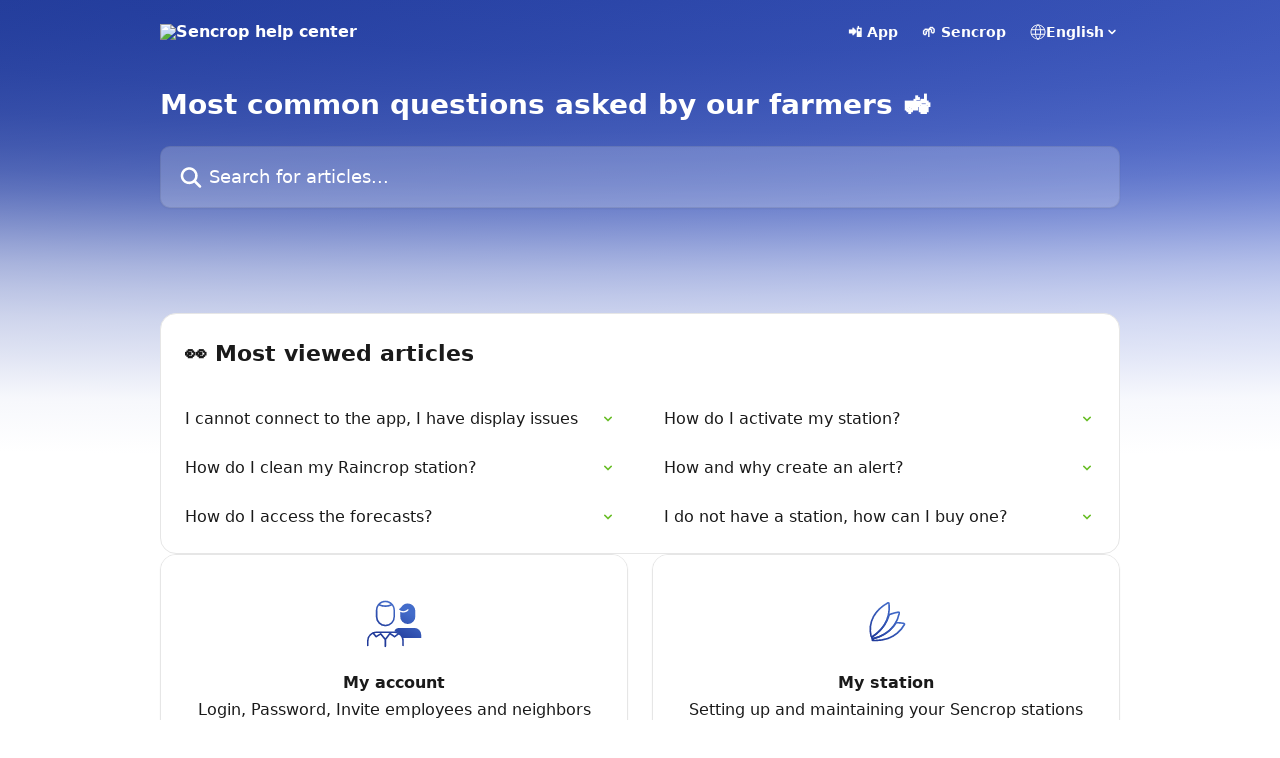

--- FILE ---
content_type: text/html; charset=utf-8
request_url: https://faq.sencrop.com/en/
body_size: 16982
content:
<!DOCTYPE html><html lang="en"><head><meta charSet="utf-8" data-next-head=""/><title data-next-head="">Sencrop help center</title><meta property="og:title" content="Sencrop help center" data-next-head=""/><meta name="twitter:title" content="Sencrop help center" data-next-head=""/><meta property="og:description" content="Sencrop help center" data-next-head=""/><meta name="twitter:description" content="Sencrop help center" data-next-head=""/><meta name="description" content="Sencrop help center" data-next-head=""/><meta property="og:type" content="website" data-next-head=""/><meta name="robots" content="all" data-next-head=""/><meta name="viewport" content="width=device-width, initial-scale=1" data-next-head=""/><link href="https://intercom.help/sencrop-support/assets/favicon" rel="icon" data-next-head=""/><link rel="canonical" href="http://faq.sencrop.com/en/" data-next-head=""/><link rel="alternate" href="http://faq.sencrop.com/nl/" hrefLang="nl" data-next-head=""/><link rel="alternate" href="http://faq.sencrop.com/en/" hrefLang="en" data-next-head=""/><link rel="alternate" href="http://faq.sencrop.com/fr/" hrefLang="fr" data-next-head=""/><link rel="alternate" href="http://faq.sencrop.com/de/" hrefLang="de" data-next-head=""/><link rel="alternate" href="http://faq.sencrop.com/it/" hrefLang="it" data-next-head=""/><link rel="alternate" href="http://faq.sencrop.com/es/" hrefLang="es" data-next-head=""/><link rel="alternate" href="http://faq.sencrop.com/en/" hrefLang="x-default" data-next-head=""/><link nonce="aC4lI2NDrV+1BYGf+lgya7e415et42YCMD+/KHXyFoI=" rel="preload" href="https://static.intercomassets.com/_next/static/css/3141721a1e975790.css" as="style"/><link nonce="aC4lI2NDrV+1BYGf+lgya7e415et42YCMD+/KHXyFoI=" rel="stylesheet" href="https://static.intercomassets.com/_next/static/css/3141721a1e975790.css" data-n-g=""/><noscript data-n-css="aC4lI2NDrV+1BYGf+lgya7e415et42YCMD+/KHXyFoI="></noscript><script defer="" nonce="aC4lI2NDrV+1BYGf+lgya7e415et42YCMD+/KHXyFoI=" nomodule="" src="https://static.intercomassets.com/_next/static/chunks/polyfills-42372ed130431b0a.js"></script><script defer="" src="https://static.intercomassets.com/_next/static/chunks/7506.a4d4b38169fb1abb.js" nonce="aC4lI2NDrV+1BYGf+lgya7e415et42YCMD+/KHXyFoI="></script><script src="https://static.intercomassets.com/_next/static/chunks/webpack-f4329bec9331e663.js" nonce="aC4lI2NDrV+1BYGf+lgya7e415et42YCMD+/KHXyFoI=" defer=""></script><script src="https://static.intercomassets.com/_next/static/chunks/framework-1f1b8d38c1d86c61.js" nonce="aC4lI2NDrV+1BYGf+lgya7e415et42YCMD+/KHXyFoI=" defer=""></script><script src="https://static.intercomassets.com/_next/static/chunks/main-38420d4d11b1f04e.js" nonce="aC4lI2NDrV+1BYGf+lgya7e415et42YCMD+/KHXyFoI=" defer=""></script><script src="https://static.intercomassets.com/_next/static/chunks/pages/_app-5c47d4d59c1a8572.js" nonce="aC4lI2NDrV+1BYGf+lgya7e415et42YCMD+/KHXyFoI=" defer=""></script><script src="https://static.intercomassets.com/_next/static/chunks/d0502abb-aa607f45f5026044.js" nonce="aC4lI2NDrV+1BYGf+lgya7e415et42YCMD+/KHXyFoI=" defer=""></script><script src="https://static.intercomassets.com/_next/static/chunks/6190-ef428f6633b5a03f.js" nonce="aC4lI2NDrV+1BYGf+lgya7e415et42YCMD+/KHXyFoI=" defer=""></script><script src="https://static.intercomassets.com/_next/static/chunks/296-7834dcf3444315af.js" nonce="aC4lI2NDrV+1BYGf+lgya7e415et42YCMD+/KHXyFoI=" defer=""></script><script src="https://static.intercomassets.com/_next/static/chunks/1493-082b934bc7717cd6.js" nonce="aC4lI2NDrV+1BYGf+lgya7e415et42YCMD+/KHXyFoI=" defer=""></script><script src="https://static.intercomassets.com/_next/static/chunks/pages/%5BhelpCenterIdentifier%5D/%5Blocale%5D/landing-11986287b0fe7a13.js" nonce="aC4lI2NDrV+1BYGf+lgya7e415et42YCMD+/KHXyFoI=" defer=""></script><script src="https://static.intercomassets.com/_next/static/Icn44piAmCMzv8eN8KCdX/_buildManifest.js" nonce="aC4lI2NDrV+1BYGf+lgya7e415et42YCMD+/KHXyFoI=" defer=""></script><script src="https://static.intercomassets.com/_next/static/Icn44piAmCMzv8eN8KCdX/_ssgManifest.js" nonce="aC4lI2NDrV+1BYGf+lgya7e415et42YCMD+/KHXyFoI=" defer=""></script><meta name="sentry-trace" content="21e3d204a71bc4ecb862967d2839046e-d373e982f0aa36ef-0"/><meta name="baggage" content="sentry-environment=production,sentry-release=1fc63fd7a61bf02c4fd1340797953b76e3339c82,sentry-public_key=187f842308a64dea9f1f64d4b1b9c298,sentry-trace_id=21e3d204a71bc4ecb862967d2839046e,sentry-org_id=2129,sentry-sampled=false,sentry-sample_rand=0.06449013988042795,sentry-sample_rate=0"/><style id="__jsx-644875188">:root{--body-bg: rgb(255, 255, 255);
--body-image: none;
--body-bg-rgb: 255, 255, 255;
--body-border: rgb(230, 230, 230);
--body-primary-color: #1a1a1a;
--body-secondary-color: #737373;
--body-reaction-bg: rgb(242, 242, 242);
--body-reaction-text-color: rgb(64, 64, 64);
--body-toc-active-border: #737373;
--body-toc-inactive-border: #f2f2f2;
--body-toc-inactive-color: #737373;
--body-toc-active-font-weight: 400;
--body-table-border: rgb(204, 204, 204);
--body-color: hsl(0, 0%, 0%);
--footer-bg: rgb(42, 53, 64);
--footer-image: none;
--footer-border: rgb(62, 78, 95);
--footer-color: hsl(0, 0%, 100%);
--header-bg: none;
--header-image: linear-gradient(to bottom right, #203a9a,#506cd7);
--header-color: hsl(0, 0%, 100%);
--collection-card-bg: rgb(255, 255, 255);
--collection-card-image: none;
--collection-card-color: hsl(94, 66%, 45%);
--card-bg: rgb(255, 255, 255);
--card-border-color: rgb(230, 230, 230);
--card-border-inner-radius: 12px;
--card-border-radius: 16px;
--card-shadow: 0 1px 2px 0 rgb(0 0 0 / 0.05);
--search-bar-border-radius: 10px;
--search-bar-width: 100%;
--ticket-blue-bg-color: #dce1f9;
--ticket-blue-text-color: #334bfa;
--ticket-green-bg-color: #d7efdc;
--ticket-green-text-color: #0f7134;
--ticket-orange-bg-color: #ffebdb;
--ticket-orange-text-color: #b24d00;
--ticket-red-bg-color: #ffdbdb;
--ticket-red-text-color: #df2020;
--header-height: 405px;
--header-subheader-background-color: #000000;
--header-subheader-font-color: #FFFFFF;
--content-block-bg: none;
--content-block-image: linear-gradient(to bottom right, #203a9a,#506cd7);
--content-block-color: hsl(0, 0%, 99%);
--content-block-button-bg: rgb(105, 192, 40);
--content-block-button-image: none;
--content-block-button-color: hsl(0, 0%, 100%);
--content-block-button-radius: 8px;
--primary-color: hsl(94, 66%, 45%);
--primary-color-alpha-10: hsla(94, 66%, 45%, 0.1);
--primary-color-alpha-60: hsla(94, 66%, 45%, 0.6);
--text-on-primary-color: #1a1a1a}</style><style id="__jsx-1611979459">:root{--font-family-primary: system-ui, "Segoe UI", "Roboto", "Helvetica", "Arial", sans-serif, "Apple Color Emoji", "Segoe UI Emoji", "Segoe UI Symbol"}</style><style id="__jsx-2466147061">:root{--font-family-secondary: system-ui, "Segoe UI", "Roboto", "Helvetica", "Arial", sans-serif, "Apple Color Emoji", "Segoe UI Emoji", "Segoe UI Symbol"}</style><style id="__jsx-1640240498">#search-bar{--search-bar-width: 100%}</style><style id="__jsx-4159884577">#header{--header-height: 457px}</style><style id="__jsx-cf6f0ea00fa5c760">.fade-background.jsx-cf6f0ea00fa5c760{background:radial-gradient(333.38%100%at 50%0%,rgba(var(--body-bg-rgb),0)0%,rgba(var(--body-bg-rgb),.00925356)11.67%,rgba(var(--body-bg-rgb),.0337355)21.17%,rgba(var(--body-bg-rgb),.0718242)28.85%,rgba(var(--body-bg-rgb),.121898)35.03%,rgba(var(--body-bg-rgb),.182336)40.05%,rgba(var(--body-bg-rgb),.251516)44.25%,rgba(var(--body-bg-rgb),.327818)47.96%,rgba(var(--body-bg-rgb),.409618)51.51%,rgba(var(--body-bg-rgb),.495297)55.23%,rgba(var(--body-bg-rgb),.583232)59.47%,rgba(var(--body-bg-rgb),.671801)64.55%,rgba(var(--body-bg-rgb),.759385)70.81%,rgba(var(--body-bg-rgb),.84436)78.58%,rgba(var(--body-bg-rgb),.9551)88.2%,rgba(var(--body-bg-rgb),1)100%),var(--header-image),var(--header-bg);background-size:cover;background-position-x:center}</style><style id="__jsx-3211553296">#collection-icon-1870136{}</style></head><body><div id="__next"><div dir="ltr" class="h-full w-full"><a href="#main-content" class="sr-only font-bold text-header-color focus:not-sr-only focus:absolute focus:left-4 focus:top-4 focus:z-50" aria-roledescription="Link, Press control-option-right-arrow to exit">Skip to main content</a><main class=""><header id="header" data-testid="header" class="jsx-cf6f0ea00fa5c760 flex flex-col text-header-color"><div class="jsx-cf6f0ea00fa5c760 relative flex grow flex-col fade-background -mb-36 pb-48 sm:min-h-header"><div id="sr-announcement" aria-live="polite" class="jsx-cf6f0ea00fa5c760 sr-only"></div><div class="jsx-cf6f0ea00fa5c760 flex h-full flex-col items-center marker:shrink-0"><section class="relative flex w-full flex-col mb-6 pb-6"><div class="header__meta_wrapper flex justify-center px-5 pt-6 leading-none sm:px-10"><div class="flex items-center w-240" data-testid="subheader-container"><div class="mo__body header__site_name"><div class="header__logo"><a href="/en/"><img src="https://downloads.intercomcdn.com/i/o/157205/f92c0f55d9baa44d15e09d2c/757327f4f4d3d2399a627accb63d15da.png" height="320" alt="Sencrop help center"/></a></div></div><div><div class="flex items-center font-semibold"><div class="flex items-center md:hidden" data-testid="small-screen-children"><button class="flex items-center border-none bg-transparent px-1.5" data-testid="hamburger-menu-button" aria-label="Open menu"><svg width="24" height="24" viewBox="0 0 16 16" xmlns="http://www.w3.org/2000/svg" class="fill-current"><path d="M1.86861 2C1.38889 2 1 2.3806 1 2.85008C1 3.31957 1.38889 3.70017 1.86861 3.70017H14.1314C14.6111 3.70017 15 3.31957 15 2.85008C15 2.3806 14.6111 2 14.1314 2H1.86861Z"></path><path d="M1 8C1 7.53051 1.38889 7.14992 1.86861 7.14992H14.1314C14.6111 7.14992 15 7.53051 15 8C15 8.46949 14.6111 8.85008 14.1314 8.85008H1.86861C1.38889 8.85008 1 8.46949 1 8Z"></path><path d="M1 13.1499C1 12.6804 1.38889 12.2998 1.86861 12.2998H14.1314C14.6111 12.2998 15 12.6804 15 13.1499C15 13.6194 14.6111 14 14.1314 14H1.86861C1.38889 14 1 13.6194 1 13.1499Z"></path></svg></button><div class="fixed right-0 top-0 z-50 h-full w-full hidden" data-testid="hamburger-menu"><div class="flex h-full w-full justify-end bg-black bg-opacity-30"><div class="flex h-fit w-full flex-col bg-white opacity-100 sm:h-full sm:w-1/2"><button class="text-body-font flex items-center self-end border-none bg-transparent pr-6 pt-6" data-testid="hamburger-menu-close-button" aria-label="Close menu"><svg width="24" height="24" viewBox="0 0 16 16" xmlns="http://www.w3.org/2000/svg"><path d="M3.5097 3.5097C3.84165 3.17776 4.37984 3.17776 4.71178 3.5097L7.99983 6.79775L11.2879 3.5097C11.6198 3.17776 12.158 3.17776 12.49 3.5097C12.8219 3.84165 12.8219 4.37984 12.49 4.71178L9.20191 7.99983L12.49 11.2879C12.8219 11.6198 12.8219 12.158 12.49 12.49C12.158 12.8219 11.6198 12.8219 11.2879 12.49L7.99983 9.20191L4.71178 12.49C4.37984 12.8219 3.84165 12.8219 3.5097 12.49C3.17776 12.158 3.17776 11.6198 3.5097 11.2879L6.79775 7.99983L3.5097 4.71178C3.17776 4.37984 3.17776 3.84165 3.5097 3.5097Z"></path></svg></button><nav class="flex flex-col pl-4 text-black"><a target="_blank" rel="noopener noreferrer" href="https://sencrop.page.link/faq-download-banner-qrcode" class="mx-5 mb-5 text-md no-underline hover:opacity-80 md:mx-3 md:my-0 md:text-base" data-testid="header-link-0">📲 App</a><a target="_blank" rel="noopener noreferrer" href="https://sencrop.com" class="mx-5 mb-5 text-md no-underline hover:opacity-80 md:mx-3 md:my-0 md:text-base" data-testid="header-link-1">🌱 Sencrop</a><div class="relative cursor-pointer has-[:focus]:outline"><select class="peer absolute z-10 block h-6 w-full cursor-pointer opacity-0 md:text-base" aria-label="Change language" id="language-selector"><option value="/nl/" class="text-black">Nederlands</option><option value="/en/" class="text-black" selected="">English</option><option value="/fr/" class="text-black">Français</option><option value="/de/" class="text-black">Deutsch</option><option value="/it/" class="text-black">Italiano</option><option value="/es/" class="text-black">Español</option></select><div class="mb-10 ml-5 flex items-center gap-1 text-md hover:opacity-80 peer-hover:opacity-80 md:m-0 md:ml-3 md:text-base" aria-hidden="true"><svg id="locale-picker-globe" width="16" height="16" viewBox="0 0 16 16" fill="none" xmlns="http://www.w3.org/2000/svg" class="shrink-0" aria-hidden="true"><path d="M8 15C11.866 15 15 11.866 15 8C15 4.13401 11.866 1 8 1C4.13401 1 1 4.13401 1 8C1 11.866 4.13401 15 8 15Z" stroke="currentColor" stroke-linecap="round" stroke-linejoin="round"></path><path d="M8 15C9.39949 15 10.534 11.866 10.534 8C10.534 4.13401 9.39949 1 8 1C6.60051 1 5.466 4.13401 5.466 8C5.466 11.866 6.60051 15 8 15Z" stroke="currentColor" stroke-linecap="round" stroke-linejoin="round"></path><path d="M1.448 5.75989H14.524" stroke="currentColor" stroke-linecap="round" stroke-linejoin="round"></path><path d="M1.448 10.2402H14.524" stroke="currentColor" stroke-linecap="round" stroke-linejoin="round"></path></svg>English<svg id="locale-picker-arrow" width="16" height="16" viewBox="0 0 16 16" fill="none" xmlns="http://www.w3.org/2000/svg" class="shrink-0" aria-hidden="true"><path d="M5 6.5L8.00093 9.5L11 6.50187" stroke="currentColor" stroke-width="1.5" stroke-linecap="round" stroke-linejoin="round"></path></svg></div></div></nav></div></div></div></div><nav class="hidden items-center md:flex" data-testid="large-screen-children"><a target="_blank" rel="noopener noreferrer" href="https://sencrop.page.link/faq-download-banner-qrcode" class="mx-5 mb-5 text-md no-underline hover:opacity-80 md:mx-3 md:my-0 md:text-base" data-testid="header-link-0">📲 App</a><a target="_blank" rel="noopener noreferrer" href="https://sencrop.com" class="mx-5 mb-5 text-md no-underline hover:opacity-80 md:mx-3 md:my-0 md:text-base" data-testid="header-link-1">🌱 Sencrop</a><div class="relative cursor-pointer has-[:focus]:outline"><select class="peer absolute z-10 block h-6 w-full cursor-pointer opacity-0 md:text-base" aria-label="Change language" id="language-selector"><option value="/nl/" class="text-black">Nederlands</option><option value="/en/" class="text-black" selected="">English</option><option value="/fr/" class="text-black">Français</option><option value="/de/" class="text-black">Deutsch</option><option value="/it/" class="text-black">Italiano</option><option value="/es/" class="text-black">Español</option></select><div class="mb-10 ml-5 flex items-center gap-1 text-md hover:opacity-80 peer-hover:opacity-80 md:m-0 md:ml-3 md:text-base" aria-hidden="true"><svg id="locale-picker-globe" width="16" height="16" viewBox="0 0 16 16" fill="none" xmlns="http://www.w3.org/2000/svg" class="shrink-0" aria-hidden="true"><path d="M8 15C11.866 15 15 11.866 15 8C15 4.13401 11.866 1 8 1C4.13401 1 1 4.13401 1 8C1 11.866 4.13401 15 8 15Z" stroke="currentColor" stroke-linecap="round" stroke-linejoin="round"></path><path d="M8 15C9.39949 15 10.534 11.866 10.534 8C10.534 4.13401 9.39949 1 8 1C6.60051 1 5.466 4.13401 5.466 8C5.466 11.866 6.60051 15 8 15Z" stroke="currentColor" stroke-linecap="round" stroke-linejoin="round"></path><path d="M1.448 5.75989H14.524" stroke="currentColor" stroke-linecap="round" stroke-linejoin="round"></path><path d="M1.448 10.2402H14.524" stroke="currentColor" stroke-linecap="round" stroke-linejoin="round"></path></svg>English<svg id="locale-picker-arrow" width="16" height="16" viewBox="0 0 16 16" fill="none" xmlns="http://www.w3.org/2000/svg" class="shrink-0" aria-hidden="true"><path d="M5 6.5L8.00093 9.5L11 6.50187" stroke="currentColor" stroke-width="1.5" stroke-linecap="round" stroke-linejoin="round"></path></svg></div></div></nav></div></div></div></div></section><section class="relative mx-5 flex h-full w-full flex-col items-center px-5 sm:px-10"><div class="flex h-full max-w-full flex-col w-240 justify-center" data-testid="main-header-container"><h1 class="text-7 mb-6 text-welcome-message font-bold text-header-color text-start">Most common questions asked by our farmers 🚜</h1><div id="search-bar" class="relative w-full"><form action="/en/" autoComplete="off"><div class="flex w-full flex-col items-start"><div class="relative flex w-full sm:w-search-bar"><label for="search-input" class="sr-only">Search for articles...</label><input id="search-input" type="text" autoComplete="off" class="peer w-full rounded-search-bar border border-black-alpha-8 bg-white-alpha-20 p-4 ps-12 font-secondary text-lg text-header-color shadow-search-bar outline-none transition ease-linear placeholder:text-header-color hover:bg-white-alpha-27 hover:shadow-search-bar-hover focus:border-transparent focus:bg-white focus:text-black-10 focus:shadow-search-bar-focused placeholder:focus:text-black-45" placeholder="Search for articles..." name="q" aria-label="Search for articles..." value=""/><div class="absolute inset-y-0 start-0 flex items-center fill-header-color peer-focus-visible:fill-black-45 pointer-events-none ps-5"><svg width="22" height="21" viewBox="0 0 22 21" xmlns="http://www.w3.org/2000/svg" class="fill-inherit" aria-hidden="true"><path fill-rule="evenodd" clip-rule="evenodd" d="M3.27485 8.7001C3.27485 5.42781 5.92757 2.7751 9.19985 2.7751C12.4721 2.7751 15.1249 5.42781 15.1249 8.7001C15.1249 11.9724 12.4721 14.6251 9.19985 14.6251C5.92757 14.6251 3.27485 11.9724 3.27485 8.7001ZM9.19985 0.225098C4.51924 0.225098 0.724854 4.01948 0.724854 8.7001C0.724854 13.3807 4.51924 17.1751 9.19985 17.1751C11.0802 17.1751 12.8176 16.5627 14.2234 15.5265L19.0981 20.4013C19.5961 20.8992 20.4033 20.8992 20.9013 20.4013C21.3992 19.9033 21.3992 19.0961 20.9013 18.5981L16.0264 13.7233C17.0625 12.3176 17.6749 10.5804 17.6749 8.7001C17.6749 4.01948 13.8805 0.225098 9.19985 0.225098Z"></path></svg></div></div></div></form></div></div></section></div></div></header><div class="z-1 flex shrink-0 grow basis-auto justify-center px-5 sm:px-10"><section data-testid="main-content" id="main-content" class="max-w-full w-240"><section data-testid="landing-section"><div class="flex flex-col gap-12"><section class="flex flex-col rounded-card border border-solid border-card-border bg-card-bg p-2 sm:p-3"><header data-testid="article-list-block-title" class="mb-1 px-3 pb-4 pt-2 font-primary text-xl font-bold leading-10 text-body-primary-color">👀 Most viewed articles</header><div class="grid auto-rows-auto gap-x-4 sm:gap-x-6 md:grid-cols-2" role="list"><a class="duration-250 group/article flex flex-row justify-between gap-2 py-2 no-underline transition ease-linear hover:bg-primary-alpha-10 hover:text-primary sm:rounded-card-inner sm:py-3 rounded-card-inner px-3" href="http://faq.sencrop.com/en/articles/5313142-i-cannot-connect-to-the-app-i-have-display-issues" data-testid="article-link"><div class="flex flex-col p-0"><span class="m-0 text-md text-body-primary-color group-hover/article:text-primary font-regular">I cannot connect to the app, I have display issues</span></div><div class="flex shrink-0 flex-col justify-center p-0"><svg class="block h-4 w-4 text-primary ltr:-rotate-90 rtl:rotate-90" fill="currentColor" viewBox="0 0 20 20" xmlns="http://www.w3.org/2000/svg"><path fill-rule="evenodd" d="M5.293 7.293a1 1 0 011.414 0L10 10.586l3.293-3.293a1 1 0 111.414 1.414l-4 4a1 1 0 01-1.414 0l-4-4a1 1 0 010-1.414z" clip-rule="evenodd"></path></svg></div></a><a class="duration-250 group/article flex flex-row justify-between gap-2 py-2 no-underline transition ease-linear hover:bg-primary-alpha-10 hover:text-primary sm:rounded-card-inner sm:py-3 rounded-card-inner px-3" href="http://faq.sencrop.com/en/articles/3203264-how-do-i-activate-my-station" data-testid="article-link"><div class="flex flex-col p-0"><span class="m-0 text-md text-body-primary-color group-hover/article:text-primary font-regular">How do I activate my station?</span></div><div class="flex shrink-0 flex-col justify-center p-0"><svg class="block h-4 w-4 text-primary ltr:-rotate-90 rtl:rotate-90" fill="currentColor" viewBox="0 0 20 20" xmlns="http://www.w3.org/2000/svg"><path fill-rule="evenodd" d="M5.293 7.293a1 1 0 011.414 0L10 10.586l3.293-3.293a1 1 0 111.414 1.414l-4 4a1 1 0 01-1.414 0l-4-4a1 1 0 010-1.414z" clip-rule="evenodd"></path></svg></div></a><a class="duration-250 group/article flex flex-row justify-between gap-2 py-2 no-underline transition ease-linear hover:bg-primary-alpha-10 hover:text-primary sm:rounded-card-inner sm:py-3 rounded-card-inner px-3" href="http://faq.sencrop.com/en/articles/3206610-how-do-i-clean-my-raincrop-station" data-testid="article-link"><div class="flex flex-col p-0"><span class="m-0 text-md text-body-primary-color group-hover/article:text-primary font-regular">How do I clean my Raincrop station?</span></div><div class="flex shrink-0 flex-col justify-center p-0"><svg class="block h-4 w-4 text-primary ltr:-rotate-90 rtl:rotate-90" fill="currentColor" viewBox="0 0 20 20" xmlns="http://www.w3.org/2000/svg"><path fill-rule="evenodd" d="M5.293 7.293a1 1 0 011.414 0L10 10.586l3.293-3.293a1 1 0 111.414 1.414l-4 4a1 1 0 01-1.414 0l-4-4a1 1 0 010-1.414z" clip-rule="evenodd"></path></svg></div></a><a class="duration-250 group/article flex flex-row justify-between gap-2 py-2 no-underline transition ease-linear hover:bg-primary-alpha-10 hover:text-primary sm:rounded-card-inner sm:py-3 rounded-card-inner px-3" href="http://faq.sencrop.com/en/articles/3205914-how-and-why-create-an-alert" data-testid="article-link"><div class="flex flex-col p-0"><span class="m-0 text-md text-body-primary-color group-hover/article:text-primary font-regular">How and why create an alert?</span></div><div class="flex shrink-0 flex-col justify-center p-0"><svg class="block h-4 w-4 text-primary ltr:-rotate-90 rtl:rotate-90" fill="currentColor" viewBox="0 0 20 20" xmlns="http://www.w3.org/2000/svg"><path fill-rule="evenodd" d="M5.293 7.293a1 1 0 011.414 0L10 10.586l3.293-3.293a1 1 0 111.414 1.414l-4 4a1 1 0 01-1.414 0l-4-4a1 1 0 010-1.414z" clip-rule="evenodd"></path></svg></div></a><a class="duration-250 group/article flex flex-row justify-between gap-2 py-2 no-underline transition ease-linear hover:bg-primary-alpha-10 hover:text-primary sm:rounded-card-inner sm:py-3 rounded-card-inner px-3" href="http://faq.sencrop.com/en/articles/4639915-how-do-i-access-the-forecasts" data-testid="article-link"><div class="flex flex-col p-0"><span class="m-0 text-md text-body-primary-color group-hover/article:text-primary font-regular">How do I access the forecasts?</span></div><div class="flex shrink-0 flex-col justify-center p-0"><svg class="block h-4 w-4 text-primary ltr:-rotate-90 rtl:rotate-90" fill="currentColor" viewBox="0 0 20 20" xmlns="http://www.w3.org/2000/svg"><path fill-rule="evenodd" d="M5.293 7.293a1 1 0 011.414 0L10 10.586l3.293-3.293a1 1 0 111.414 1.414l-4 4a1 1 0 01-1.414 0l-4-4a1 1 0 010-1.414z" clip-rule="evenodd"></path></svg></div></a><a class="duration-250 group/article flex flex-row justify-between gap-2 py-2 no-underline transition ease-linear hover:bg-primary-alpha-10 hover:text-primary sm:rounded-card-inner sm:py-3 rounded-card-inner px-3" href="http://faq.sencrop.com/en/articles/3206623-i-do-not-have-a-station-how-can-i-buy-one" data-testid="article-link"><div class="flex flex-col p-0"><span class="m-0 text-md text-body-primary-color group-hover/article:text-primary font-regular">I do not have a station, how can I buy one?</span></div><div class="flex shrink-0 flex-col justify-center p-0"><svg class="block h-4 w-4 text-primary ltr:-rotate-90 rtl:rotate-90" fill="currentColor" viewBox="0 0 20 20" xmlns="http://www.w3.org/2000/svg"><path fill-rule="evenodd" d="M5.293 7.293a1 1 0 011.414 0L10 10.586l3.293-3.293a1 1 0 111.414 1.414l-4 4a1 1 0 01-1.414 0l-4-4a1 1 0 010-1.414z" clip-rule="evenodd"></path></svg></div></a></div></section><div class="grid auto-rows-auto gap-x-4 sm:gap-x-6 gap-y-4 sm:gap-y-6 md:grid-cols-2" role="list"><a href="http://faq.sencrop.com/en/collections/1870136-my-account" data-testid="collection-card-visual" class="collection-link group/collection-summary flex grow overflow-hidden border border-solid border-card-border bg-card-bg no-underline shadow-card transition ease-linear rounded-card hover:border-primary-alpha-60 flex-col"><div class="flex items-center justify-center bg-collection-card-bg bg-collection-card-image bg-cover bg-center px-3 py-10 group-hover/collection-summary:rounded-b-none pb-2 pt-10" id="collection-icon-1870136"><img class="w-14" src="https://intercom.help/sencrop-support/assets/svg/437435/69c028" alt="" width="100%" height="100%" loading="lazy"/></div><div class="intercom-force-break flex w-full flex-1 flex-col justify-between px-6 py-4 text-body-primary-color"><div><div class="-mt-1 mb-0.5 line-clamp-2 flex justify-center text-center text-md font-semibold leading-normal text-body-primary-color transition ease-linear group-hover/collection-summary:text-primary sm:line-clamp-1" data-testid="collection-name">My account </div><p class="mb-0 mt-0 line-clamp-3 text-center text-md sm:line-clamp-2">Login, Password, Invite employees and neighbors</p></div><div class="mt-4 flex justify-center"><div class="flex"><span class="line-clamp-1 flex text-base text-body-secondary-color">11 articles</span></div></div></div></a><a href="http://faq.sencrop.com/en/collections/1870234-my-station" data-testid="collection-card-visual" class="collection-link group/collection-summary flex grow overflow-hidden border border-solid border-card-border bg-card-bg no-underline shadow-card transition ease-linear rounded-card hover:border-primary-alpha-60 flex-col"><div class="flex items-center justify-center bg-collection-card-bg bg-collection-card-image bg-cover bg-center px-3 py-10 group-hover/collection-summary:rounded-b-none pb-2 pt-10" id="collection-icon-1870234"><img class="w-14" src="https://intercom.help/sencrop-support/assets/svg/437430/69c028" alt="" width="100%" height="100%" loading="lazy"/></div><div class="intercom-force-break flex w-full flex-1 flex-col justify-between px-6 py-4 text-body-primary-color"><div><div class="-mt-1 mb-0.5 line-clamp-2 flex justify-center text-center text-md font-semibold leading-normal text-body-primary-color transition ease-linear group-hover/collection-summary:text-primary sm:line-clamp-1" data-testid="collection-name">My station</div><p class="mb-0 mt-0 line-clamp-3 text-center text-md sm:line-clamp-2">Setting up and maintaining your Sencrop stations</p></div><div class="mt-4 flex justify-center"><div class="flex"><span class="line-clamp-1 flex text-base text-body-secondary-color">36 articles</span></div></div></div></a><a href="http://faq.sencrop.com/en/collections/1871755-my-application" data-testid="collection-card-visual" class="collection-link group/collection-summary flex grow overflow-hidden border border-solid border-card-border bg-card-bg no-underline shadow-card transition ease-linear rounded-card hover:border-primary-alpha-60 flex-col"><div class="flex items-center justify-center bg-collection-card-bg bg-collection-card-image bg-cover bg-center px-3 py-10 group-hover/collection-summary:rounded-b-none pb-2 pt-10" id="collection-icon-1871755"><img class="w-14" src="https://intercom.help/sencrop-support/assets/svg/437431/69c028" alt="" width="100%" height="100%" loading="lazy"/></div><div class="intercom-force-break flex w-full flex-1 flex-col justify-between px-6 py-4 text-body-primary-color"><div><div class="-mt-1 mb-0.5 line-clamp-2 flex justify-center text-center text-md font-semibold leading-normal text-body-primary-color transition ease-linear group-hover/collection-summary:text-primary sm:line-clamp-1" data-testid="collection-name">My application</div><p class="mb-0 mt-0 line-clamp-3 text-center text-md sm:line-clamp-2">Accessing features such as forecasts, irrigation, frost, growing stages, and crop protection.</p></div><div class="mt-4 flex justify-center"><div class="flex"><span class="line-clamp-1 flex text-base text-body-secondary-color">31 articles</span></div></div></div></a><a href="http://faq.sencrop.com/en/collections/2490701-my-data" data-testid="collection-card-visual" class="collection-link group/collection-summary flex grow overflow-hidden border border-solid border-card-border bg-card-bg no-underline shadow-card transition ease-linear rounded-card hover:border-primary-alpha-60 flex-col"><div class="flex items-center justify-center bg-collection-card-bg bg-collection-card-image bg-cover bg-center px-3 py-10 group-hover/collection-summary:rounded-b-none pb-2 pt-10" id="collection-icon-2490701"><img class="w-14" src="https://intercom.help/sencrop-support/assets/svg/437434/69c028" alt="" width="100%" height="100%" loading="lazy"/></div><div class="intercom-force-break flex w-full flex-1 flex-col justify-between px-6 py-4 text-body-primary-color"><div><div class="-mt-1 mb-0.5 line-clamp-2 flex justify-center text-center text-md font-semibold leading-normal text-body-primary-color transition ease-linear group-hover/collection-summary:text-primary sm:line-clamp-1" data-testid="collection-name">My data</div><p class="mb-0 mt-0 line-clamp-3 text-center text-md sm:line-clamp-2">Understanding data collection and display, exports...</p></div><div class="mt-4 flex justify-center"><div class="flex"><span class="line-clamp-1 flex text-base text-body-secondary-color">12 articles</span></div></div></div></a><a href="http://faq.sencrop.com/en/collections/8776683-network" data-testid="collection-card-visual" class="collection-link group/collection-summary flex grow overflow-hidden border border-solid border-card-border bg-card-bg no-underline shadow-card transition ease-linear rounded-card hover:border-primary-alpha-60 flex-col"><div class="flex items-center justify-center bg-collection-card-bg bg-collection-card-image bg-cover bg-center px-3 py-10 group-hover/collection-summary:rounded-b-none pb-2 pt-10" id="collection-icon-8776683"><img class="w-14" src="https://intercom.help/sencrop-support/assets/svg/500727/69c028" alt="" width="100%" height="100%" loading="lazy"/></div><div class="intercom-force-break flex w-full flex-1 flex-col justify-between px-6 py-4 text-body-primary-color"><div><div class="-mt-1 mb-0.5 line-clamp-2 flex justify-center text-center text-md font-semibold leading-normal text-body-primary-color transition ease-linear group-hover/collection-summary:text-primary sm:line-clamp-1" data-testid="collection-name">Network</div><p class="mb-0 mt-0 line-clamp-3 text-center text-md sm:line-clamp-2">Accessing networks and sharing weather data with farmers</p></div><div class="mt-4 flex justify-center"><div class="flex"><span class="line-clamp-1 flex text-base text-body-secondary-color">8 articles</span></div></div></div></a></div><section data-testid="content-block-section" class="ml-content-block flex w-content-block flex-col items-center bg-content-block-bg bg-content-block-image bg-cover bg-center bg-no-repeat py-14 text-content-block rounded-card border border-solid border-card-border"><div class="flex flex-col items-center px-6 sm:w-[482px] sm:px-0"><header class="text-center text-[28px] font-medium" data-testid="content-block-title">Need help?</header><div class="mt-2 whitespace-pre-wrap text-center" data-testid="content-block-description"></div><a href="https://share.hsforms.com/1ooiduCjURWq6Q6gqeBuHuA2durp?source_type=Customer%20Report" target="_blank" rel="noopener noreferrer" class="mt-6 rounded-content-button bg-content-block-button-bg px-[14px] py-2 font-semibold text-content-block-button">Contact us</a></div></section></div></section></section></div><footer id="footer" class="mt-24 shrink-0 bg-footer-bg px-0 py-12 text-left text-base text-footer-color"><div class="shrink-0 grow basis-auto px-5 sm:px-10"><div class="mx-auto max-w-240 sm:w-auto"><div><div class="flex flex-col md:flex-row" data-testid="classic-footer-layout"><div class="mb-6 me-0 max-w-65 shrink-0 sm:mb-0 sm:me-18 sm:w-auto"><div class="align-middle text-lg text-footer-color"><a class="no-underline" href="/en/"><img data-testid="logo-img" src="https://downloads.intercomcdn.com/i/o/157205/f92c0f55d9baa44d15e09d2c/757327f4f4d3d2399a627accb63d15da.png" alt="Sencrop help center" class="max-h-8 contrast-80"/></a></div><div class="mt-6 text-start text-base">Sencrop 👇</div><div class="mt-10"><ul data-testid="social-links" class="flex flex-wrap items-center gap-4 p-0 justify-start" id="social-links"><li class="list-none align-middle"><a target="_blank" href="https://www.facebook.com/sencrop/" rel="nofollow noreferrer noopener" data-testid="footer-social-link-0" class="no-underline"><img src="https://intercom.help/sencrop-support/assets/svg/icon:social-facebook/ffffff" alt="" aria-label="https://www.facebook.com/sencrop/" width="16" height="16" loading="lazy" data-testid="social-icon-facebook"/></a></li><li class="list-none align-middle"><a target="_blank" href="https://www.linkedin.com/company/sencrop/" rel="nofollow noreferrer noopener" data-testid="footer-social-link-1" class="no-underline"><img src="https://intercom.help/sencrop-support/assets/svg/icon:social-linkedin/ffffff" alt="" aria-label="https://www.linkedin.com/company/sencrop/" width="16" height="16" loading="lazy" data-testid="social-icon-linkedin"/></a></li><li class="list-none align-middle"><a target="_blank" href="https://www.twitter.com/sencrop" rel="nofollow noreferrer noopener" data-testid="footer-social-link-2" class="no-underline"><img src="https://intercom.help/sencrop-support/assets/svg/icon:social-twitter-x/ffffff" alt="" aria-label="https://www.twitter.com/sencrop" width="16" height="16" loading="lazy" data-testid="social-icon-x"/></a></li><li class="list-none align-middle"><a target="_blank" href="https://www.youtube.com//channel/UCFkSTd4M4FuzryTnI-dvc1A" rel="nofollow noreferrer noopener" data-testid="footer-social-link-3" class="no-underline"><img src="https://intercom.help/sencrop-support/assets/svg/icon:social-youtube/ffffff" alt="" aria-label="https://www.youtube.com//channel/UCFkSTd4M4FuzryTnI-dvc1A" width="16" height="16" loading="lazy" data-testid="social-icon-youtube"/></a></li><li class="list-none align-middle"><a target="_blank" href="https://www.instagram.com//sencrop/" rel="nofollow noreferrer noopener" data-testid="footer-social-link-4" class="no-underline"><img src="https://intercom.help/sencrop-support/assets/svg/icon:social-instagram/ffffff" alt="" aria-label="https://www.instagram.com//sencrop/" width="16" height="16" loading="lazy" data-testid="social-icon-instagram"/></a></li></ul></div><div class="mt-10"><div class="flex items-center text-sm" data-testid="intercom-advert-branding"><svg width="14" height="14" viewBox="0 0 16 16" fill="none" xmlns="http://www.w3.org/2000/svg"><title>Intercom</title><g clip-path="url(#clip0_1870_86937)"><path d="M14 0H2C0.895 0 0 0.895 0 2V14C0 15.105 0.895 16 2 16H14C15.105 16 16 15.105 16 14V2C16 0.895 15.105 0 14 0ZM10.133 3.02C10.133 2.727 10.373 2.49 10.667 2.49C10.961 2.49 11.2 2.727 11.2 3.02V10.134C11.2 10.428 10.96 10.667 10.667 10.667C10.372 10.667 10.133 10.427 10.133 10.134V3.02ZM7.467 2.672C7.467 2.375 7.705 2.132 8 2.132C8.294 2.132 8.533 2.375 8.533 2.672V10.484C8.533 10.781 8.293 11.022 8 11.022C7.705 11.022 7.467 10.782 7.467 10.484V2.672ZM4.8 3.022C4.8 2.727 5.04 2.489 5.333 2.489C5.628 2.489 5.867 2.726 5.867 3.019V10.133C5.867 10.427 5.627 10.666 5.333 10.666C5.039 10.666 4.8 10.426 4.8 10.133V3.02V3.022ZM2.133 4.088C2.133 3.792 2.373 3.554 2.667 3.554C2.961 3.554 3.2 3.792 3.2 4.087V8.887C3.2 9.18 2.96 9.419 2.667 9.419C2.372 9.419 2.133 9.179 2.133 8.886V4.086V4.088ZM13.68 12.136C13.598 12.206 11.622 13.866 8 13.866C4.378 13.866 2.402 12.206 2.32 12.136C2.096 11.946 2.07 11.608 2.262 11.384C2.452 11.161 2.789 11.134 3.012 11.324C3.044 11.355 4.808 12.8 8 12.8C11.232 12.8 12.97 11.343 12.986 11.328C13.209 11.138 13.546 11.163 13.738 11.386C13.93 11.61 13.904 11.946 13.68 12.138V12.136ZM13.867 8.886C13.867 9.181 13.627 9.42 13.333 9.42C13.039 9.42 12.8 9.18 12.8 8.887V4.087C12.8 3.791 13.04 3.553 13.333 3.553C13.628 3.553 13.867 3.791 13.867 4.086V8.886Z" class="fill-current"></path></g><defs><clipPath id="clip0_1870_86937"><rect width="16" height="16" fill="none"></rect></clipPath></defs></svg><a href="https://www.intercom.com/intercom-link?company=Sencrop&amp;solution=customer-support&amp;utm_campaign=intercom-link&amp;utm_content=We+run+on+Intercom&amp;utm_medium=help-center&amp;utm_referrer=http%3A%2F%2Ffaq.sencrop.com%2Fen&amp;utm_source=desktop-web" class="pl-2 align-middle no-underline">We run on Intercom</a></div></div></div><div class="mt-18 flex grow flex-col md:mt-0 md:items-end"><div class="grid grid-cols-2 gap-x-7 gap-y-14 md:flex md:flex-row md:flex-wrap"><div class="w-1/2 sm:w-auto"><div class="flex w-footer-column flex-col break-words"><p class="mb-6 text-start font-semibold">Our stations</p><ul data-testid="custom-links" class="p-0" id="custom-links"><li class="mb-4 list-none"><a target="_blank" href="https://sencrop.com/eu/rain-gauge/" rel="nofollow noreferrer noopener" data-testid="footer-custom-link-0" class="no-underline">Rain gauge</a></li><li class="mb-4 list-none"><a target="_blank" href="https://sencrop.com/eu/wind-gauge/" rel="nofollow noreferrer noopener" data-testid="footer-custom-link-1" class="no-underline">Wind gauge</a></li><li class="mb-4 list-none"><a target="_blank" href="https://sencrop.com/eu/leaf-wetness-sensor/" rel="nofollow noreferrer noopener" data-testid="footer-custom-link-2" class="no-underline">Leaf wetness</a></li><li class="mb-4 list-none"><a target="_blank" href="https://sencrop.com/eu/pyranometer-solarcrop/" rel="nofollow noreferrer noopener" data-testid="footer-custom-link-3" class="no-underline">Pyranometer</a></li><li class="mb-4 list-none"><a target="_blank" href="https://sencrop.com/eu/capacitive-probe/" rel="nofollow noreferrer noopener" data-testid="footer-custom-link-4" class="no-underline">Capacitive probe</a></li></ul></div></div><div class="w-1/2 sm:w-auto"><div class="flex w-footer-column flex-col break-words"><p class="mb-6 text-start font-semibold">Resources</p><ul data-testid="custom-links" class="p-0" id="custom-links"><li class="mb-4 list-none"><a target="_blank" href="https://sencrop.com/eu/subscription-price/" rel="nofollow noreferrer noopener" data-testid="footer-custom-link-0" class="no-underline">Subscription</a></li><li class="mb-4 list-none"><a target="_blank" href="https://uk.blog.sencrop.com/" rel="nofollow noreferrer noopener" data-testid="footer-custom-link-1" class="no-underline">Blog</a></li><li class="mb-4 list-none"><a target="_blank" href="https://sencrop.com/eu/contact/" rel="nofollow noreferrer noopener" data-testid="footer-custom-link-2" class="no-underline">Contact</a></li><li class="mb-4 list-none"><a target="_blank" href="https://jobs.sencrop.com/" rel="nofollow noreferrer noopener" data-testid="footer-custom-link-3" class="no-underline">Jobs</a></li></ul></div></div><div class="w-1/2 sm:w-auto"><div class="flex w-footer-column flex-col break-words"><p class="mb-6 text-start font-semibold">Our features</p><ul data-testid="custom-links" class="p-0" id="custom-links"><li class="mb-4 list-none"><a target="_blank" href="https://sencrop.com/uk/weather-forecast/" rel="nofollow noreferrer noopener" data-testid="footer-custom-link-0" class="no-underline">Weather forecast</a></li><li class="mb-4 list-none"><a target="_blank" href="https://sencrop.com/uk/rain-radar/" rel="nofollow noreferrer noopener" data-testid="footer-custom-link-1" class="no-underline">Rain radar</a></li><li class="mb-4 list-none"><a target="_blank" href="https://sencrop.com/uk/frost-alert-system/" rel="nofollow noreferrer noopener" data-testid="footer-custom-link-2" class="no-underline">Frost alert</a></li><li class="mb-4 list-none"><a target="_blank" href="https://sencrop.com/uk/dst/" rel="nofollow noreferrer noopener" data-testid="footer-custom-link-3" class="no-underline">DST</a></li></ul></div></div><div class="w-1/2 sm:w-auto"><div class="flex w-footer-column flex-col break-words"><p class="mb-6 text-start font-semibold">Our policy</p><ul data-testid="custom-links" class="p-0" id="custom-links"><li class="mb-4 list-none"><a target="_blank" href="https://sencrop.com/eu/privacy-policy/" rel="nofollow noreferrer noopener" data-testid="footer-custom-link-0" class="no-underline">Privacy Policy</a></li><li class="mb-4 list-none"><a target="_blank" href="https://sencrop.com/eu/terms-conditions-use/" rel="nofollow noreferrer noopener" data-testid="footer-custom-link-1" class="no-underline">Terms and conditions of use</a></li><li class="mb-4 list-none"><a target="_blank" href="https://sencrop.com/eu/tou/" rel="nofollow noreferrer noopener" data-testid="footer-custom-link-2" class="no-underline">Terms of Use</a></li><li class="mb-4 list-none"><a target="_blank" href="https://sencrop.com/eu/cookie-policy/" rel="nofollow noreferrer noopener" data-testid="footer-custom-link-3" class="no-underline">Cookie policy</a></li></ul></div></div></div></div></div></div></div></div></footer></main></div></div><script id="__NEXT_DATA__" type="application/json" nonce="aC4lI2NDrV+1BYGf+lgya7e415et42YCMD+/KHXyFoI=">{"props":{"pageProps":{"app":{"id":"uzfg5rvg","messengerUrl":"https://widget.intercom.io/widget/uzfg5rvg","name":"Sencrop","poweredByIntercomUrl":"https://www.intercom.com/intercom-link?company=Sencrop\u0026solution=customer-support\u0026utm_campaign=intercom-link\u0026utm_content=We+run+on+Intercom\u0026utm_medium=help-center\u0026utm_referrer=http%3A%2F%2Ffaq.sencrop.com%2Fen\u0026utm_source=desktop-web","features":{"consentBannerBeta":false,"customNotFoundErrorMessage":false,"disableFontPreloading":false,"disableNoMarginClassTransformation":false,"finOnHelpCenter":false,"hideIconsWithBackgroundImages":false,"messengerCustomFonts":false}},"helpCenterSite":{"customDomain":"faq.sencrop.com","defaultLocale":"en","disableBranding":false,"externalLoginName":"Sencrop","externalLoginUrl":"https://app.sencrop.com/welcome","footerContactDetails":"Sencrop 👇","footerLinks":{"custom":[{"id":22030,"help_center_site_id":916589,"title":"Rain gauge","url":"https://sencrop.com/eu/rain-gauge/","sort_order":1,"link_location":"footer","site_link_group_id":9207},{"id":41755,"help_center_site_id":916589,"title":"Regenmeter","url":"https://sencrop.com/nl/regenmeter/","sort_order":1,"link_location":"footer","site_link_group_id":14693},{"id":41758,"help_center_site_id":916589,"title":"Pluviomètre","url":"https://sencrop.com/fr/pluviometre-connecte/","sort_order":1,"link_location":"footer","site_link_group_id":14695},{"id":41761,"help_center_site_id":916589,"title":"Regenmesser","url":"https://sencrop.com/de/regenmesser-digital/","sort_order":1,"link_location":"footer","site_link_group_id":14697},{"id":41764,"help_center_site_id":916589,"title":"Pluviometro","url":"https://sencrop.com/it/pluviometro-connesso/","sort_order":1,"link_location":"footer","site_link_group_id":14699},{"id":41767,"help_center_site_id":916589,"title":"Pluviómetro","url":"https://sencrop.com/es/pluviometro-conectado/","sort_order":1,"link_location":"footer","site_link_group_id":14701},{"id":46446,"help_center_site_id":916589,"title":"Subscription","url":"https://sencrop.com/eu/subscription-price/","sort_order":1,"link_location":"footer","site_link_group_id":20296},{"id":46448,"help_center_site_id":916589,"title":"Privacy Policy","url":"https://sencrop.com/eu/privacy-policy/","sort_order":1,"link_location":"footer","site_link_group_id":20297},{"id":46485,"help_center_site_id":916589,"title":"Weather forecast","url":"https://sencrop.com/uk/weather-forecast/","sort_order":1,"link_location":"footer","site_link_group_id":20350},{"id":46489,"help_center_site_id":916589,"title":"Abonnementen","url":"https://sencrop.com/nl/abonnementsprijs/","sort_order":1,"link_location":"footer","site_link_group_id":20353},{"id":46493,"help_center_site_id":916589,"title":"Weersverwachtingen","url":"https://sencrop.com/nl/weersvoorspelling/","sort_order":1,"link_location":"footer","site_link_group_id":20354},{"id":46497,"help_center_site_id":916589,"title":"Privacybeleid","url":"https://sencrop.com/nl/privacybeleid/","sort_order":1,"link_location":"footer","site_link_group_id":20356},{"id":46504,"help_center_site_id":916589,"title":"Abonnements","url":"https://sencrop.com/fr/prix-abonnement/","sort_order":1,"link_location":"footer","site_link_group_id":20359},{"id":46508,"help_center_site_id":916589,"title":"Prévisions","url":"https://sencrop.com/fr/previsions-meteo-agricole/","sort_order":1,"link_location":"footer","site_link_group_id":20360},{"id":46512,"help_center_site_id":916589,"title":"Politique de confidentialité","url":"https://sencrop.com/fr/politique-confidentialite/","sort_order":1,"link_location":"footer","site_link_group_id":20361},{"id":46558,"help_center_site_id":916589,"title":"Lizenzen","url":"https://sencrop.com/de/lizenzen-preise/","sort_order":1,"link_location":"footer","site_link_group_id":20474},{"id":46562,"help_center_site_id":916589,"title":"Wettervorhersagen","url":"https://sencrop.com/de/wettervorhersage/","sort_order":1,"link_location":"footer","site_link_group_id":20475},{"id":46567,"help_center_site_id":916589,"title":"Datenschutzerklärung","url":"https://sencrop.com/de/datenschutzerklarung/","sort_order":1,"link_location":"footer","site_link_group_id":20477},{"id":46574,"help_center_site_id":916589,"title":"Abbonamento","url":"https://sencrop.com/it/piani-abbonamento/","sort_order":1,"link_location":"footer","site_link_group_id":20489},{"id":46578,"help_center_site_id":916589,"title":"Informativa sulla privacy","url":"https://sencrop.com/it/privacy-policy/","sort_order":1,"link_location":"footer","site_link_group_id":20491},{"id":46582,"help_center_site_id":916589,"title":"Previsioni","url":"https://sencrop.com/it/previsioni-meteo/","sort_order":1,"link_location":"footer","site_link_group_id":20493},{"id":46589,"help_center_site_id":916589,"title":"Suscripción","url":"https://sencrop.com/es/precios-suscripcion/","sort_order":1,"link_location":"footer","site_link_group_id":20497},{"id":46593,"help_center_site_id":916589,"title":"Previsione","url":"https://sencrop.com/es/prevision-meteologicas/","sort_order":1,"link_location":"footer","site_link_group_id":20498},{"id":46597,"help_center_site_id":916589,"title":"Política de privacidad","url":"https://sencrop.com/es/politica-privacidad/","sort_order":1,"link_location":"footer","site_link_group_id":20499},{"id":46443,"help_center_site_id":916589,"title":"Wind gauge","url":"https://sencrop.com/eu/wind-gauge/","sort_order":2,"link_location":"footer","site_link_group_id":9207},{"id":46447,"help_center_site_id":916589,"title":"Blog","url":"https://uk.blog.sencrop.com/","sort_order":2,"link_location":"footer","site_link_group_id":20296},{"id":46449,"help_center_site_id":916589,"title":"Terms and conditions of use","url":"https://sencrop.com/eu/terms-conditions-use/","sort_order":2,"link_location":"footer","site_link_group_id":20297},{"id":46482,"help_center_site_id":916589,"title":"Windmeter","url":"https://sencrop.com/nl/windmeter/","sort_order":2,"link_location":"footer","site_link_group_id":14693},{"id":46486,"help_center_site_id":916589,"title":"Rain radar","url":"https://sencrop.com/uk/rain-radar/","sort_order":2,"link_location":"footer","site_link_group_id":20350},{"id":46490,"help_center_site_id":916589,"title":"Blog","url":"https://nl.blog.sencrop.com/","sort_order":2,"link_location":"footer","site_link_group_id":20353},{"id":46494,"help_center_site_id":916589,"title":"Regenradar","url":"https://sencrop.com/nl/regenradar/","sort_order":2,"link_location":"footer","site_link_group_id":20354},{"id":46498,"help_center_site_id":916589,"title":"Impressum","url":"https://sencrop.com/nl/impressum/","sort_order":2,"link_location":"footer","site_link_group_id":20356},{"id":46501,"help_center_site_id":916589,"title":"Anémomètre","url":"https://sencrop.com/fr/anemometre-connecte/","sort_order":2,"link_location":"footer","site_link_group_id":14695},{"id":46505,"help_center_site_id":916589,"title":"Blog","url":"https://fr.blog.sencrop.com/","sort_order":2,"link_location":"footer","site_link_group_id":20359},{"id":46509,"help_center_site_id":916589,"title":"Radar de pluie","url":"https://sencrop.com/fr/radar-de-pluie/","sort_order":2,"link_location":"footer","site_link_group_id":20360},{"id":46513,"help_center_site_id":916589,"title":"Mentions légales","url":"https://sencrop.com/fr/mentions-legales/","sort_order":2,"link_location":"footer","site_link_group_id":20361},{"id":46555,"help_center_site_id":916589,"title":"Windmesser","url":"https://sencrop.com/de/vernetzter-windmesser/","sort_order":2,"link_location":"footer","site_link_group_id":14697},{"id":46559,"help_center_site_id":916589,"title":"Blog","url":"https://de.blog.sencrop.com/","sort_order":2,"link_location":"footer","site_link_group_id":20474},{"id":46563,"help_center_site_id":916589,"title":"Regenradar","url":"https://sencrop.com/de/regenradar/","sort_order":2,"link_location":"footer","site_link_group_id":20475},{"id":46568,"help_center_site_id":916589,"title":"Impressum","url":"https://sencrop.com/de/impressum/","sort_order":2,"link_location":"footer","site_link_group_id":20477},{"id":46571,"help_center_site_id":916589,"title":"Anemometro","url":"https://sencrop.com/it/anemometro/","sort_order":2,"link_location":"footer","site_link_group_id":14699},{"id":46575,"help_center_site_id":916589,"title":"Blog","url":"https://uk.blog.sencrop.com/","sort_order":2,"link_location":"footer","site_link_group_id":20489},{"id":46579,"help_center_site_id":916589,"title":"Informazioni legali","url":"https://sencrop.com/it/terms-conditions-use/","sort_order":2,"link_location":"footer","site_link_group_id":20491},{"id":46583,"help_center_site_id":916589,"title":"Radar pioggia","url":"https://sencrop.com/it/radar-pioggia/","sort_order":2,"link_location":"footer","site_link_group_id":20493},{"id":46586,"help_center_site_id":916589,"title":"Anemómetro","url":"https://sencrop.com/es/anemometro-conectado/","sort_order":2,"link_location":"footer","site_link_group_id":14701},{"id":46590,"help_center_site_id":916589,"title":"Blog","url":"https://es.blog.sencrop.com/","sort_order":2,"link_location":"footer","site_link_group_id":20497},{"id":46594,"help_center_site_id":916589,"title":"Radar de lluvia","url":"https://sencrop.com/es/radar-de-lluvia/","sort_order":2,"link_location":"footer","site_link_group_id":20498},{"id":46598,"help_center_site_id":916589,"title":"Impressum","url":"https://sencrop.com/es/impressum/","sort_order":2,"link_location":"footer","site_link_group_id":20499},{"id":46444,"help_center_site_id":916589,"title":"Leaf wetness","url":"https://sencrop.com/eu/leaf-wetness-sensor/","sort_order":3,"link_location":"footer","site_link_group_id":9207},{"id":46450,"help_center_site_id":916589,"title":"Terms of Use","url":"https://sencrop.com/eu/tou/","sort_order":3,"link_location":"footer","site_link_group_id":20297},{"id":46452,"help_center_site_id":916589,"title":"Contact","url":"https://sencrop.com/eu/contact/","sort_order":3,"link_location":"footer","site_link_group_id":20296},{"id":46483,"help_center_site_id":916589,"title":"Bladnatsensor","url":"https://sencrop.com/nl/bladnatsensor/","sort_order":3,"link_location":"footer","site_link_group_id":14693},{"id":46487,"help_center_site_id":916589,"title":"Frost alert","url":"https://sencrop.com/uk/frost-alert-system/","sort_order":3,"link_location":"footer","site_link_group_id":20350},{"id":46491,"help_center_site_id":916589,"title":"Contact","url":"https://sencrop.com/nl/contact/","sort_order":3,"link_location":"footer","site_link_group_id":20353},{"id":46495,"help_center_site_id":916589,"title":"Beslissingsondersteunende systemen (BOS)","url":"https://sencrop.com/nl/adviesmodules/","sort_order":3,"link_location":"footer","site_link_group_id":20354},{"id":46499,"help_center_site_id":916589,"title":"Cookiebeleid","url":"https://sencrop.com/nl/cookiebeleid/","sort_order":3,"link_location":"footer","site_link_group_id":20356},{"id":46502,"help_center_site_id":916589,"title":"Capteur d’humectation","url":"https://sencrop.com/fr/capteur-humectation/","sort_order":3,"link_location":"footer","site_link_group_id":14695},{"id":46506,"help_center_site_id":916589,"title":"Contact","url":"https://sencrop.com/fr/contact/","sort_order":3,"link_location":"footer","site_link_group_id":20359},{"id":46510,"help_center_site_id":916589,"title":"Outils d’Aide à la Décision","url":"https://sencrop.com/fr/oad/","sort_order":3,"link_location":"footer","site_link_group_id":20360},{"id":46514,"help_center_site_id":916589,"title":"Politique de cookies","url":"https://sencrop.com/fr/politique-cookies/","sort_order":3,"link_location":"footer","site_link_group_id":20361},{"id":46556,"help_center_site_id":916589,"title":"Blattnässe-Sensor","url":"https://sencrop.com/de/blattnaessesensor/","sort_order":3,"link_location":"footer","site_link_group_id":14697},{"id":46560,"help_center_site_id":916589,"title":"Kontact","url":"https://sencrop.com/de/kontakt/","sort_order":3,"link_location":"footer","site_link_group_id":20474},{"id":46564,"help_center_site_id":916589,"title":"Frostwarnung","url":"https://sencrop.com/de/frostwarnung/","sort_order":3,"link_location":"footer","site_link_group_id":20475},{"id":46569,"help_center_site_id":916589,"title":"Cookie Richtlinie","url":"https://sencrop.com/de/cookie-richtlinie/","sort_order":3,"link_location":"footer","site_link_group_id":20477},{"id":46572,"help_center_site_id":916589,"title":"Bagnatura fogliare","url":"https://sencrop.com/it/sensore-bagnatura/","sort_order":3,"link_location":"footer","site_link_group_id":14699},{"id":46576,"help_center_site_id":916589,"title":"Contatti","url":"https://sencrop.com/it/contatta/","sort_order":3,"link_location":"footer","site_link_group_id":20489},{"id":46580,"help_center_site_id":916589,"title":"Informativa sui cookie","url":"https://sencrop.com/it/cookie-policy/","sort_order":3,"link_location":"footer","site_link_group_id":20491},{"id":46584,"help_center_site_id":916589,"title":"Allarme gelo","url":"https://sencrop.com/it/allarme-gelo/","sort_order":3,"link_location":"footer","site_link_group_id":20493},{"id":46587,"help_center_site_id":916589,"title":"Sensor de humedad","url":"https://sencrop.com/es/sensor-humedad/","sort_order":3,"link_location":"footer","site_link_group_id":14701},{"id":46591,"help_center_site_id":916589,"title":"Contacto","url":"https://sencrop.com/es/contactenos/","sort_order":3,"link_location":"footer","site_link_group_id":20497},{"id":46595,"help_center_site_id":916589,"title":"Allarme gelo","url":"https://sencrop.com/it/allarme-gelo/","sort_order":3,"link_location":"footer","site_link_group_id":20498},{"id":46599,"help_center_site_id":916589,"title":"Política de galletas","url":"https://sencrop.com/es/politica-galletas/","sort_order":3,"link_location":"footer","site_link_group_id":20499},{"id":46445,"help_center_site_id":916589,"title":"Pyranometer","url":"https://sencrop.com/eu/pyranometer-solarcrop/","sort_order":4,"link_location":"footer","site_link_group_id":9207},{"id":46451,"help_center_site_id":916589,"title":"Cookie policy","url":"https://sencrop.com/eu/cookie-policy/","sort_order":4,"link_location":"footer","site_link_group_id":20297},{"id":46453,"help_center_site_id":916589,"title":"Jobs","url":"https://jobs.sencrop.com/","sort_order":4,"link_location":"footer","site_link_group_id":20296},{"id":46484,"help_center_site_id":916589,"title":"Pyranometer","url":"https://sencrop.com/nl/pyranometer-solarcrop/","sort_order":4,"link_location":"footer","site_link_group_id":14693},{"id":46488,"help_center_site_id":916589,"title":"DST","url":"https://sencrop.com/uk/dst/","sort_order":4,"link_location":"footer","site_link_group_id":20350},{"id":46492,"help_center_site_id":916589,"title":"Jobs","url":"https://jobs.sencrop.com/","sort_order":4,"link_location":"footer","site_link_group_id":20353},{"id":46496,"help_center_site_id":916589,"title":"Vorstwaarschuwing","url":"https://sencrop.com/nl/vorstwaarschuwing/","sort_order":4,"link_location":"footer","site_link_group_id":20354},{"id":46500,"help_center_site_id":916589,"title":"Terms of Use","url":"https://sencrop.com/nl/tou/","sort_order":4,"link_location":"footer","site_link_group_id":20356},{"id":46503,"help_center_site_id":916589,"title":"Pyranomètre irrigation","url":"https://sencrop.com/fr/pyranometre-solarcrop/","sort_order":4,"link_location":"footer","site_link_group_id":14695},{"id":46507,"help_center_site_id":916589,"title":"Emploi","url":"https://jobs.sencrop.com/","sort_order":4,"link_location":"footer","site_link_group_id":20359},{"id":46511,"help_center_site_id":916589,"title":"Alerte gel","url":"https://sencrop.com/fr/alerte-gel/","sort_order":4,"link_location":"footer","site_link_group_id":20360},{"id":46515,"help_center_site_id":916589,"title":"CGU","url":"https://sencrop.com/fr/cgu/","sort_order":4,"link_location":"footer","site_link_group_id":20361},{"id":46557,"help_center_site_id":916589,"title":"Pyranometer","url":"https://sencrop.com/de/pyranometer-solarcrop/","sort_order":4,"link_location":"footer","site_link_group_id":14697},{"id":46561,"help_center_site_id":916589,"title":"Stellenangebote","url":"https://jobs.sencrop.com/","sort_order":4,"link_location":"footer","site_link_group_id":20474},{"id":46565,"help_center_site_id":916589,"title":"Krankheitsprognosemodelle","url":"https://sencrop.com/de/krankheitsprognosemodelle/","sort_order":4,"link_location":"footer","site_link_group_id":20475},{"id":46570,"help_center_site_id":916589,"title":"Nutzungsbedingungen","url":"https://sencrop.com/de/applikation-nutzungsbedingungen/","sort_order":4,"link_location":"footer","site_link_group_id":20477},{"id":46573,"help_center_site_id":916589,"title":"Piranometro","url":"https://sencrop.com/it/piranometro-solarcrop/","sort_order":4,"link_location":"footer","site_link_group_id":14699},{"id":46577,"help_center_site_id":916589,"title":"Lavora con noi","url":"https://jobs.sencrop.com/","sort_order":4,"link_location":"footer","site_link_group_id":20489},{"id":46581,"help_center_site_id":916589,"title":"Termini e condizioni di utilizzo","url":"https://sencrop.com/it/tou/","sort_order":4,"link_location":"footer","site_link_group_id":20491},{"id":46585,"help_center_site_id":916589,"title":"Strumento di supporto decisionale","url":"https://sencrop.com/it/strumento-supporto-decisionale/","sort_order":4,"link_location":"footer","site_link_group_id":20493},{"id":46588,"help_center_site_id":916589,"title":"Piranómetro","url":"https://sencrop.com/es/piranometro-solarcrop/","sort_order":4,"link_location":"footer","site_link_group_id":14701},{"id":46592,"help_center_site_id":916589,"title":"Empleo","url":"https://jobs.sencrop.com/","sort_order":4,"link_location":"footer","site_link_group_id":20497},{"id":46596,"help_center_site_id":916589,"title":"Sistema de soporte a la decisión (DSS)","url":"https://sencrop.com/es/apoyo-decision/","sort_order":4,"link_location":"footer","site_link_group_id":20498},{"id":46600,"help_center_site_id":916589,"title":"Terms of Use","url":"https://sencrop.com/es/tou/","sort_order":4,"link_location":"footer","site_link_group_id":20499},{"id":59478,"help_center_site_id":916589,"title":"Capacitive probe","url":"https://sencrop.com/eu/capacitive-probe/","sort_order":5,"link_location":"footer","site_link_group_id":9207},{"id":59480,"help_center_site_id":916589,"title":"Capacitieve sonde","url":"https://sencrop.com/nl/capacitieve-sonde/","sort_order":5,"link_location":"footer","site_link_group_id":14693},{"id":59481,"help_center_site_id":916589,"title":"Sonde capacitive","url":"https://sencrop.com/fr/sonde-capacitive/","sort_order":5,"link_location":"footer","site_link_group_id":14695},{"id":59482,"help_center_site_id":916589,"title":"Kapazitive Sonde","url":"https://sencrop.com/de/kapazitive-sonde/","sort_order":5,"link_location":"footer","site_link_group_id":14697},{"id":59483,"help_center_site_id":916589,"title":"Sonda capacitiva","url":"https://sencrop.com/it/sonda-capacitiva/","sort_order":5,"link_location":"footer","site_link_group_id":14699},{"id":59484,"help_center_site_id":916589,"title":"Sonda capacitiva","url":"https://sencrop.com/es/sonda-capacitiva/","sort_order":5,"link_location":"footer","site_link_group_id":14701}],"socialLinks":[{"iconUrl":"https://intercom.help/sencrop-support/assets/svg/icon:social-facebook","provider":"facebook","url":"https://www.facebook.com/sencrop/"},{"iconUrl":"https://intercom.help/sencrop-support/assets/svg/icon:social-linkedin","provider":"linkedin","url":"https://www.linkedin.com/company/sencrop/"},{"iconUrl":"https://intercom.help/sencrop-support/assets/svg/icon:social-twitter-x","provider":"x","url":"https://www.twitter.com/sencrop"},{"iconUrl":"https://intercom.help/sencrop-support/assets/svg/icon:social-youtube","provider":"youtube","url":"https://www.youtube.com//channel/UCFkSTd4M4FuzryTnI-dvc1A"},{"iconUrl":"https://intercom.help/sencrop-support/assets/svg/icon:social-instagram","provider":"instagram","url":"https://www.instagram.com//sencrop/"}],"linkGroups":[{"title":"Our stations","links":[{"title":"Rain gauge","url":"https://sencrop.com/eu/rain-gauge/"},{"title":"Wind gauge","url":"https://sencrop.com/eu/wind-gauge/"},{"title":"Leaf wetness","url":"https://sencrop.com/eu/leaf-wetness-sensor/"},{"title":"Pyranometer","url":"https://sencrop.com/eu/pyranometer-solarcrop/"},{"title":"Capacitive probe","url":"https://sencrop.com/eu/capacitive-probe/"}]},{"title":"Resources","links":[{"title":"Subscription","url":"https://sencrop.com/eu/subscription-price/"},{"title":"Blog","url":"https://uk.blog.sencrop.com/"},{"title":"Contact","url":"https://sencrop.com/eu/contact/"},{"title":"Jobs","url":"https://jobs.sencrop.com/"}]},{"title":"Our features","links":[{"title":"Weather forecast","url":"https://sencrop.com/uk/weather-forecast/"},{"title":"Rain radar","url":"https://sencrop.com/uk/rain-radar/"},{"title":"Frost alert","url":"https://sencrop.com/uk/frost-alert-system/"},{"title":"DST","url":"https://sencrop.com/uk/dst/"}]},{"title":"Our policy","links":[{"title":"Privacy Policy","url":"https://sencrop.com/eu/privacy-policy/"},{"title":"Terms and conditions of use","url":"https://sencrop.com/eu/terms-conditions-use/"},{"title":"Terms of Use","url":"https://sencrop.com/eu/tou/"},{"title":"Cookie policy","url":"https://sencrop.com/eu/cookie-policy/"}]}]},"headerLinks":[{"site_link_group_id":4072,"id":34541,"help_center_site_id":916589,"title":"📲 App","url":"https://sencrop.page.link/faq-download-banner-qrcode","sort_order":1,"link_location":"header"},{"site_link_group_id":4072,"id":34542,"help_center_site_id":916589,"title":"🌱 Sencrop","url":"https://sencrop.com","sort_order":2,"link_location":"header"}],"homeCollectionCols":2,"googleAnalyticsTrackingId":"G-88RYPW0YBS","googleTagManagerId":null,"pathPrefixForCustomDomain":null,"seoIndexingEnabled":true,"helpCenterId":916589,"url":"http://faq.sencrop.com","customizedFooterTextContent":null,"consentBannerConfig":null,"canInjectCustomScripts":false,"scriptSection":1,"customScriptFilesExist":false},"localeLinks":[{"id":"nl","absoluteUrl":"http://faq.sencrop.com/nl/","available":true,"name":"Nederlands","selected":false,"url":"/nl/"},{"id":"en","absoluteUrl":"http://faq.sencrop.com/en/","available":true,"name":"English","selected":true,"url":"/en/"},{"id":"fr","absoluteUrl":"http://faq.sencrop.com/fr/","available":true,"name":"Français","selected":false,"url":"/fr/"},{"id":"de","absoluteUrl":"http://faq.sencrop.com/de/","available":true,"name":"Deutsch","selected":false,"url":"/de/"},{"id":"it","absoluteUrl":"http://faq.sencrop.com/it/","available":true,"name":"Italiano","selected":false,"url":"/it/"},{"id":"es","absoluteUrl":"http://faq.sencrop.com/es/","available":true,"name":"Español","selected":false,"url":"/es/"}],"requestContext":{"articleSource":null,"academy":false,"canonicalUrl":"http://faq.sencrop.com/en/","headerless":false,"isDefaultDomainRequest":false,"nonce":"aC4lI2NDrV+1BYGf+lgya7e415et42YCMD+/KHXyFoI=","rootUrl":"/en/","sheetUserCipher":null,"type":"help-center"},"theme":{"color":"69C028","siteName":"Sencrop help center","headline":"Most common questions asked by our farmers 🚜","headerFontColor":"FFFFFF","logo":"https://downloads.intercomcdn.com/i/o/157205/f92c0f55d9baa44d15e09d2c/757327f4f4d3d2399a627accb63d15da.png","logoHeight":"320","header":null,"favicon":"https://intercom.help/sencrop-support/assets/favicon","locale":"en","homeUrl":null,"social":null,"urlPrefixForDefaultDomain":"https://intercom.help/sencrop-support","customDomain":"faq.sencrop.com","customDomainUsesSsl":false,"customizationOptions":{"customizationType":1,"header":{"backgroundColor":"#69c028","fontColor":"#FFFFFF","fadeToEdge":true,"backgroundGradient":{"steps":[{"color":"#203a9a"},{"color":"#506cd7"}]},"backgroundImageId":null,"backgroundImageUrl":null},"body":{"backgroundColor":"#ffffff","fontColor":null,"fadeToEdge":null,"backgroundGradient":null,"backgroundImageId":null},"footer":{"backgroundColor":"#2a3540","fontColor":"#ffffff","fadeToEdge":null,"backgroundGradient":null,"backgroundImageId":null,"showRichTextField":false},"layout":{"homePage":{"blocks":[{"type":"article-list","columns":2,"enabled":true,"localizedContent":[{"title":"👀  Meest bekeken artikelen","locale":"nl","links":[{"articleId":"3206948","type":"article-link"},{"articleId":"3203264","type":"article-link"},{"articleId":"3205914","type":"article-link"},{"articleId":"3206610","type":"article-link"},{"articleId":"6103458","type":"article-link"},{"articleId":"4639915","type":"article-link"}]},{"title":"👀 Most viewed articles","locale":"en","links":[{"articleId":"5313142","type":"article-link"},{"articleId":"3203264","type":"article-link"},{"articleId":"3206610","type":"article-link"},{"articleId":"3205914","type":"article-link"},{"articleId":"4639915","type":"article-link"},{"articleId":"3206623","type":"article-link"}]},{"title":"👀 Articles les plus consultés","locale":"fr","links":[{"articleId":"5313142","type":"article-link"},{"articleId":"3206610","type":"article-link"},{"articleId":"3205914","type":"article-link"},{"articleId":"3203264","type":"article-link"},{"articleId":"3206623","type":"article-link"},{"articleId":"4639915","type":"article-link"}]},{"title":"👀 Meistgesehene Artikel","locale":"de","links":[{"articleId":"5313142","type":"article-link"},{"articleId":"3203264","type":"article-link"},{"articleId":"3205914","type":"article-link"},{"articleId":"3206610","type":"article-link"},{"articleId":"4639915","type":"article-link"},{"articleId":"3206623","type":"article-link"}]},{"title":"👀 Articoli più visti","locale":"it","links":[{"articleId":"5313142","type":"article-link"},{"articleId":"6135860","type":"article-link"},{"articleId":"3203264","type":"article-link"},{"articleId":"3206610","type":"article-link"},{"articleId":"4639915","type":"article-link"},{"articleId":"3206623","type":"article-link"}]},{"title":"👀  Artículos más vistos","locale":"es","links":[{"articleId":"5313142","type":"article-link"},{"articleId":"3203264","type":"article-link"},{"articleId":"3205914","type":"article-link"},{"articleId":"3206623","type":"article-link"},{"articleId":"3206610","type":"article-link"},{"articleId":"4639915","type":"article-link"},{"articleId":"3205763","type":"article-link"}]}]},{"type":"tickets-portal-link","enabled":false},{"type":"collection-list","columns":2,"template":1},{"type":"content-block","enabled":true,"columns":1}]},"collectionsPage":{"showArticleDescriptions":true},"articlePage":{},"searchPage":{}},"collectionCard":{"global":{"backgroundColor":null,"fontColor":"#69c028","fadeToEdge":null,"backgroundGradient":null,"backgroundImageId":null,"showIcons":true,"backgroundImageUrl":null},"collections":[{"collectionId":1870136,"outboundContent":{"backgroundColor":null,"fontColor":"#69c028","fadeToEdge":null,"backgroundGradient":null,"backgroundImageId":null}}]},"global":{"font":{"customFontFaces":[{"assetId":457882,"fileName":"Raleway-Black.ttf","fontFamily":"Raleway","weight":900,"style":"normal","url":"http://faq.sencrop.com/assets/font/457882"},{"assetId":457893,"fileName":"Mulish-Bold.ttf","fontFamily":"Mulish","weight":700,"style":"normal","url":"http://faq.sencrop.com/assets/font/457893"}],"primary":"System Default","secondary":"System Default"},"componentStyle":{"card":{"type":"bordered","borderRadius":16}},"namedComponents":{"header":{"subheader":{"enabled":false,"style":{"backgroundColor":"#000000","fontColor":"#FFFFFF"}},"style":{"height":"297px","align":"start","justify":"center"}},"searchBar":{"style":{"width":"100%","borderRadius":10}},"footer":{"type":1}},"brand":{"colors":[],"websiteUrl":""}},"contentBlock":{"blockStyle":{"backgroundColor":"#ffffff","fontColor":"#fcfcfc","fadeToEdge":null,"backgroundGradient":{"steps":[{"color":"#203a9a"},{"color":"#506cd7"}]},"backgroundImageId":null,"backgroundImageUrl":null},"buttonOptions":{"backgroundColor":"#69c028","fontColor":"#ffffff","borderRadius":8},"isFullWidth":false}},"helpCenterName":"🧑‍🌾 Customer Help center","footerLogo":"https://downloads.intercomcdn.com/i/o/157205/f92c0f55d9baa44d15e09d2c/757327f4f4d3d2399a627accb63d15da.png","footerLogoHeight":"320","localisedInformation":{"contentBlock":{"locale":"en","title":"Need help?","withButton":true,"description":"","buttonTitle":"Contact us","buttonUrl":"https://share.hsforms.com/1ooiduCjURWq6Q6gqeBuHuA2durp?source_type=Customer%20Report"}}},"user":{"userId":"73b76f12-1212-4ce9-b4e7-cb5aede8c56e","role":"visitor_role","country_code":null},"home":{"collections":[{"articleCount":11,"authorCount":0,"authors":[],"description":"Login, Password, Invite employees and neighbors","iconContentType":"image/svg+xml","iconUrl":"https://intercom.help/sencrop-support/assets/svg/437435","id":"1870136","name":"My account ","slug":"my-account","url":"http://faq.sencrop.com/en/collections/1870136-my-account"},{"articleCount":36,"authorCount":0,"authors":[],"description":"Setting up and maintaining your Sencrop stations","iconContentType":"image/svg+xml","iconUrl":"https://intercom.help/sencrop-support/assets/svg/437430","id":"1870234","name":"My station","slug":"my-station","url":"http://faq.sencrop.com/en/collections/1870234-my-station"},{"articleCount":31,"authorCount":0,"authors":[],"description":"Accessing features such as forecasts, irrigation, frost, growing stages, and crop protection.","iconContentType":"image/svg+xml","iconUrl":"https://intercom.help/sencrop-support/assets/svg/437431","id":"1871755","name":"My application","slug":"my-application","url":"http://faq.sencrop.com/en/collections/1871755-my-application"},{"articleCount":12,"authorCount":0,"authors":[],"description":"Understanding data collection and display, exports...","iconContentType":"image/svg+xml","iconUrl":"https://intercom.help/sencrop-support/assets/svg/437434","id":"2490701","name":"My data","slug":"my-data","url":"http://faq.sencrop.com/en/collections/2490701-my-data"},{"articleCount":8,"authorCount":0,"authors":[],"description":"Accessing networks and sharing weather data with farmers","iconContentType":"image/svg+xml","iconUrl":"https://intercom.help/sencrop-support/assets/svg/500727","id":"8776683","name":"Network","slug":"network","url":"http://faq.sencrop.com/en/collections/8776683-network"}],"layout":{"blocks":[{"type":"article-list","columns":2,"title":"👀 Most viewed articles","links":[{"title":"I cannot connect to the app, I have display issues","url":"http://faq.sencrop.com/en/articles/5313142-i-cannot-connect-to-the-app-i-have-display-issues","type":"article-link"},{"title":"How do I activate my station?","url":"http://faq.sencrop.com/en/articles/3203264-how-do-i-activate-my-station","type":"article-link"},{"title":"How do I clean my Raincrop station?","url":"http://faq.sencrop.com/en/articles/3206610-how-do-i-clean-my-raincrop-station","type":"article-link"},{"title":"How and why create an alert?","url":"http://faq.sencrop.com/en/articles/3205914-how-and-why-create-an-alert","type":"article-link"},{"title":"How do I access the forecasts?","url":"http://faq.sencrop.com/en/articles/4639915-how-do-i-access-the-forecasts","type":"article-link"},{"title":"I do not have a station, how can I buy one?","url":"http://faq.sencrop.com/en/articles/3206623-i-do-not-have-a-station-how-can-i-buy-one","type":"article-link"}]},{"type":"collection-list","template":1,"columns":2},{"type":"content-block","columns":1}]}},"themeCSSCustomProperties":{"--body-bg":"rgb(255, 255, 255)","--body-image":"none","--body-bg-rgb":"255, 255, 255","--body-border":"rgb(230, 230, 230)","--body-primary-color":"#1a1a1a","--body-secondary-color":"#737373","--body-reaction-bg":"rgb(242, 242, 242)","--body-reaction-text-color":"rgb(64, 64, 64)","--body-toc-active-border":"#737373","--body-toc-inactive-border":"#f2f2f2","--body-toc-inactive-color":"#737373","--body-toc-active-font-weight":400,"--body-table-border":"rgb(204, 204, 204)","--body-color":"hsl(0, 0%, 0%)","--footer-bg":"rgb(42, 53, 64)","--footer-image":"none","--footer-border":"rgb(62, 78, 95)","--footer-color":"hsl(0, 0%, 100%)","--header-bg":"none","--header-image":"linear-gradient(to bottom right, #203a9a,#506cd7)","--header-color":"hsl(0, 0%, 100%)","--collection-card-bg":"rgb(255, 255, 255)","--collection-card-image":"none","--collection-card-color":"hsl(94, 66%, 45%)","--card-bg":"rgb(255, 255, 255)","--card-border-color":"rgb(230, 230, 230)","--card-border-inner-radius":"12px","--card-border-radius":"16px","--card-shadow":"0 1px 2px 0 rgb(0 0 0 / 0.05)","--search-bar-border-radius":"10px","--search-bar-width":"100%","--ticket-blue-bg-color":"#dce1f9","--ticket-blue-text-color":"#334bfa","--ticket-green-bg-color":"#d7efdc","--ticket-green-text-color":"#0f7134","--ticket-orange-bg-color":"#ffebdb","--ticket-orange-text-color":"#b24d00","--ticket-red-bg-color":"#ffdbdb","--ticket-red-text-color":"#df2020","--header-height":"405px","--header-subheader-background-color":"#000000","--header-subheader-font-color":"#FFFFFF","--content-block-bg":"none","--content-block-image":"linear-gradient(to bottom right, #203a9a,#506cd7)","--content-block-color":"hsl(0, 0%, 99%)","--content-block-button-bg":"rgb(105, 192, 40)","--content-block-button-image":"none","--content-block-button-color":"hsl(0, 0%, 100%)","--content-block-button-radius":"8px","--primary-color":"hsl(94, 66%, 45%)","--primary-color-alpha-10":"hsla(94, 66%, 45%, 0.1)","--primary-color-alpha-60":"hsla(94, 66%, 45%, 0.6)","--text-on-primary-color":"#1a1a1a"},"intl":{"defaultLocale":"en","locale":"en","messages":{"layout.skip_to_main_content":"Skip to main content","layout.skip_to_main_content_exit":"Link, Press control-option-right-arrow to exit","article.attachment_icon":"Attachment icon","article.related_articles":"Related Articles","article.written_by":"Written by \u003cb\u003e{author}\u003c/b\u003e","article.table_of_contents":"Table of contents","breadcrumb.all_collections":"All Collections","breadcrumb.aria_label":"Breadcrumb","collection.article_count.one":"{count} article","collection.article_count.other":"{count} articles","collection.articles_heading":"Articles","collection.sections_heading":"Collections","collection.written_by.one":"Written by \u003cb\u003e{author}\u003c/b\u003e","collection.written_by.two":"Written by \u003cb\u003e{author1}\u003c/b\u003e and \u003cb\u003e{author2}\u003c/b\u003e","collection.written_by.three":"Written by \u003cb\u003e{author1}\u003c/b\u003e, \u003cb\u003e{author2}\u003c/b\u003e and \u003cb\u003e{author3}\u003c/b\u003e","collection.written_by.four":"Written by \u003cb\u003e{author1}\u003c/b\u003e, \u003cb\u003e{author2}\u003c/b\u003e, \u003cb\u003e{author3}\u003c/b\u003e and 1 other","collection.written_by.other":"Written by \u003cb\u003e{author1}\u003c/b\u003e, \u003cb\u003e{author2}\u003c/b\u003e, \u003cb\u003e{author3}\u003c/b\u003e and {count} others","collection.by.one":"By {author}","collection.by.two":"By {author1} and 1 other","collection.by.other":"By {author1} and {count} others","collection.by.count_one":"1 author","collection.by.count_plural":"{count} authors","community_banner.tip":"Tip","community_banner.label":"\u003cb\u003eNeed more help?\u003c/b\u003e Get support from our {link}","community_banner.link_label":"Community Forum","community_banner.description":"Find answers and get help from Intercom Support and Community Experts","header.headline":"Advice and answers from the {appName} Team","header.menu.open":"Open menu","header.menu.close":"Close menu","locale_picker.aria_label":"Change language","not_authorized.cta":"You can try sending us a message or logging in at {link}","not_found.title":"Uh oh. That page doesn’t exist.","not_found.not_authorized":"Unable to load this article, you may need to sign in first","not_found.try_searching":"Try searching for your answer or just send us a message.","tickets_portal_bad_request.title":"No access to tickets portal","tickets_portal_bad_request.learn_more":"Learn more","tickets_portal_bad_request.send_a_message":"Please contact your admin.","no_articles.title":"Empty Help Center","no_articles.no_articles":"This Help Center doesn't have any articles or collections yet.","preview.invalid_preview":"There is no preview available for {previewType}","reaction_picker.did_this_answer_your_question":"Did this answer your question?","reaction_picker.feedback_form_label":"feedback form","reaction_picker.reaction.disappointed.title":"Disappointed","reaction_picker.reaction.disappointed.aria_label":"Disappointed Reaction","reaction_picker.reaction.neutral.title":"Neutral","reaction_picker.reaction.neutral.aria_label":"Neutral Reaction","reaction_picker.reaction.smiley.title":"Smiley","reaction_picker.reaction.smiley.aria_label":"Smiley Reaction","search.box_placeholder_fin":"Ask a question","search.box_placeholder":"Search for articles...","search.clear_search":"Clear search query","search.fin_card_ask_text":"Ask","search.fin_loading_title_1":"Thinking...","search.fin_loading_title_2":"Searching through sources...","search.fin_loading_title_3":"Analyzing...","search.fin_card_description":"Find the answer with Fin AI","search.fin_empty_state":"Sorry, Fin AI wasn't able to answer your question. Try rephrasing it or asking something different","search.no_results":"We couldn't find any articles for:","search.number_of_results":"{count} search results found","search.submit_btn":"Search for articles","search.successful":"Search results for:","footer.powered_by":"We run on Intercom","footer.privacy.choice":"Your Privacy Choices","footer.social.facebook":"Facebook","footer.social.linkedin":"LinkedIn","footer.social.twitter":"Twitter","tickets.title":"Tickets","tickets.company_selector_option":"{companyName}’s tickets","tickets.all_states":"All states","tickets.filters.company_tickets":"All tickets","tickets.filters.my_tickets":"Created by me","tickets.filters.all":"All","tickets.no_tickets_found":"No tickets found","tickets.empty-state.generic.title":"No tickets found","tickets.empty-state.generic.description":"Try using different keywords or filters.","tickets.empty-state.empty-own-tickets.title":"No tickets created by you","tickets.empty-state.empty-own-tickets.description":"Tickets submitted through the messenger or by a support agent in your conversation will appear here.","tickets.empty-state.empty-q.description":"Try using different keywords or checking for typos.","tickets.navigation.home":"Home","tickets.navigation.tickets_portal":"Tickets portal","tickets.navigation.ticket_details":"Ticket #{ticketId}","tickets.view_conversation":"View conversation","tickets.send_message":"Send us a message","tickets.continue_conversation":"Continue the conversation","tickets.avatar_image.image_alt":"{firstName}’s avatar","tickets.fields.id":"Ticket ID","tickets.fields.type":"Ticket type","tickets.fields.title":"Title","tickets.fields.description":"Description","tickets.fields.created_by":"Created by","tickets.fields.email_for_notification":"You will be notified here and by email","tickets.fields.created_at":"Created on","tickets.fields.sorting_updated_at":"Last Updated","tickets.fields.state":"Ticket state","tickets.fields.assignee":"Assignee","tickets.link-block.title":"Tickets portal.","tickets.link-block.description":"Track the progress of all tickets related to your company.","tickets.states.submitted":"Submitted","tickets.states.in_progress":"In progress","tickets.states.waiting_on_customer":"Waiting on you","tickets.states.resolved":"Resolved","tickets.states.description.unassigned.submitted":"We will pick this up soon","tickets.states.description.assigned.submitted":"{assigneeName} will pick this up soon","tickets.states.description.unassigned.in_progress":"We are working on this!","tickets.states.description.assigned.in_progress":"{assigneeName} is working on this!","tickets.states.description.unassigned.waiting_on_customer":"We need more information from you","tickets.states.description.assigned.waiting_on_customer":"{assigneeName} needs more information from you","tickets.states.description.unassigned.resolved":"We have completed your ticket","tickets.states.description.assigned.resolved":"{assigneeName} has completed your ticket","tickets.attributes.boolean.true":"Yes","tickets.attributes.boolean.false":"No","tickets.filter_any":"\u003cb\u003e{name}\u003c/b\u003e is any","tickets.filter_single":"\u003cb\u003e{name}\u003c/b\u003e is {value}","tickets.filter_multiple":"\u003cb\u003e{name}\u003c/b\u003e is one of {count}","tickets.no_options_found":"No options found","tickets.filters.any_option":"Any","tickets.filters.state":"State","tickets.filters.type":"Type","tickets.filters.created_by":"Created by","tickets.filters.assigned_to":"Assigned to","tickets.filters.created_on":"Created on","tickets.filters.updated_on":"Updated on","tickets.filters.date_range.today":"Today","tickets.filters.date_range.yesterday":"Yesterday","tickets.filters.date_range.last_week":"Last week","tickets.filters.date_range.last_30_days":"Last 30 days","tickets.filters.date_range.last_90_days":"Last 90 days","tickets.filters.date_range.custom":"Custom","tickets.filters.date_range.apply_custom_range":"Apply","tickets.filters.date_range.custom_range.start_date":"From","tickets.filters.date_range.custom_range.end_date":"To","tickets.filters.clear_filters":"Clear filters","cookie_banner.default_text":"This site uses cookies and similar technologies (\"cookies\") as strictly necessary for site operation. We and our partners also would like to set additional cookies to enable site performance analytics, functionality, advertising and social media features. See our {cookiePolicyLink} for details. You can change your cookie preferences in our Cookie Settings.","cookie_banner.gdpr_text":"This site uses cookies and similar technologies (\"cookies\") as strictly necessary for site operation. We and our partners also would like to set additional cookies to enable site performance analytics, functionality, advertising and social media features. See our {cookiePolicyLink} for details. You can change your cookie preferences in our Cookie Settings.","cookie_banner.ccpa_text":"This site employs cookies and other technologies that we and our third party vendors use to monitor and record personal information about you and your interactions with the site (including content viewed, cursor movements, screen recordings, and chat contents) for the purposes described in our Cookie Policy. By continuing to visit our site, you agree to our {websiteTermsLink}, {privacyPolicyLink} and {cookiePolicyLink}.","cookie_banner.simple_text":"We use cookies to make our site work and also for analytics and advertising purposes. You can enable or disable optional cookies as desired. See our {cookiePolicyLink} for more details.","cookie_banner.cookie_policy":"Cookie Policy","cookie_banner.website_terms":"Website Terms of Use","cookie_banner.privacy_policy":"Privacy Policy","cookie_banner.accept_all":"Accept All","cookie_banner.accept":"Accept","cookie_banner.reject_all":"Reject All","cookie_banner.manage_cookies":"Manage Cookies","cookie_banner.close":"Close banner","cookie_settings.close":"Close","cookie_settings.title":"Cookie Settings","cookie_settings.description":"We use cookies to enhance your experience. You can customize your cookie preferences below. See our {cookiePolicyLink} for more details.","cookie_settings.ccpa_title":"Your Privacy Choices","cookie_settings.ccpa_description":"You have the right to opt out of the sale of your personal information. See our {cookiePolicyLink} for more details about how we use your data.","cookie_settings.save_preferences":"Save Preferences","cookie_categories.necessary.name":"Strictly Necessary Cookies","cookie_categories.necessary.description":"These cookies are necessary for the website to function and cannot be switched off in our systems.","cookie_categories.functional.name":"Functional Cookies","cookie_categories.functional.description":"These cookies enable the website to provide enhanced functionality and personalisation. They may be set by us or by third party providers whose services we have added to our pages. If you do not allow these cookies then some or all of these services may not function properly.","cookie_categories.performance.name":"Performance Cookies","cookie_categories.performance.description":"These cookies allow us to count visits and traffic sources so we can measure and improve the performance of our site. They help us to know which pages are the most and least popular and see how visitors move around the site.","cookie_categories.advertisement.name":"Advertising and Social Media Cookies","cookie_categories.advertisement.description":"Advertising cookies are set by our advertising partners to collect information about your use of the site, our communications, and other online services over time and with different browsers and devices. They use this information to show you ads online that they think will interest you and measure the ads' performance. Social media cookies are set by social media platforms to enable you to share content on those platforms, and are capable of tracking information about your activity across other online services for use as described in their privacy policies.","cookie_consent.site_access_blocked":"Site access blocked until cookie consent"}},"collectionCardCustomProperties":{"1870136":{}},"_sentryTraceData":"21e3d204a71bc4ecb862967d2839046e-11a3cf1d93a976f3-0","_sentryBaggage":"sentry-environment=production,sentry-release=1fc63fd7a61bf02c4fd1340797953b76e3339c82,sentry-public_key=187f842308a64dea9f1f64d4b1b9c298,sentry-trace_id=21e3d204a71bc4ecb862967d2839046e,sentry-org_id=2129,sentry-sampled=false,sentry-sample_rand=0.06449013988042795,sentry-sample_rate=0"},"__N_SSP":true},"page":"/[helpCenterIdentifier]/[locale]/landing","query":{"helpCenterIdentifier":"sencrop-support","locale":"en"},"buildId":"Icn44piAmCMzv8eN8KCdX","assetPrefix":"https://static.intercomassets.com","isFallback":false,"isExperimentalCompile":false,"dynamicIds":[47506],"gssp":true,"scriptLoader":[]}</script></body></html>

--- FILE ---
content_type: image/svg+xml
request_url: https://intercom.help/sencrop-support/assets/svg/437430/69c028
body_size: -50
content:
<svg xmlns="http://www.w3.org/2000/svg" xmlns:xlink="http://www.w3.org/1999/xlink" viewBox="0 0 34.02 34.02">
  <defs>
    <style>.cls-1{fill:url(#D&#xE9;grad&#xE9;_sans_nom_13);}.cls-2{fill:url(#D&#xE9;grad&#xE9;_sans_nom_13-2);}.cls-3{fill:url(#D&#xE9;grad&#xE9;_sans_nom_13-3);}</style>
    <linearGradient id="D&#xE9;grad&#xE9;_sans_nom_13" x1="6.7" y1="24.99" x2="19.56" y2="4.83" gradientUnits="userSpaceOnUse">
      <stop offset="0" stop-color="#203a9a"/>
      <stop offset="1" stop-color="#436cca"/>
    </linearGradient>
    <linearGradient id="D&#xE9;grad&#xE9;_sans_nom_13-2" x1="11.35" y1="28.57" x2="22.97" y2="8.77" xlink:href="#D&#xE9;grad&#xE9;_sans_nom_13"/>
    <linearGradient id="D&#xE9;grad&#xE9;_sans_nom_13-3" x1="13.7" y1="30.8" x2="23.24" y2="14.02" xlink:href="#D&#xE9;grad&#xE9;_sans_nom_13"/>
  </defs>
  <g id="Calque_28" data-name="Calque 28">
    <path class="cls-1" d="M18.34,5.24a19.88,19.88,0,0,1-2.69,12.49,23.12,23.12,0,0,1-7.22,7.18,16.38,16.38,0,0,1,1.45-11.6,21.45,21.45,0,0,1,8.46-8.07m0-1a1.13,1.13,0,0,0-.5.13C13.65,6.79,10.76,9.56,9,12.84a17.39,17.39,0,0,0-1.54,12.3,1,1,0,0,0,.6.7,1,1,0,0,0,.37.07A1,1,0,0,0,9,25.75a23.82,23.82,0,0,0,7.52-7.5A20.82,20.82,0,0,0,19.34,5.13a1,1,0,0,0-.55-.78,1,1,0,0,0-.45-.11Z"/>
    <path class="cls-2" d="M24.62,10.9a19.06,19.06,0,0,1-8.76,12.39,20.09,20.09,0,0,1-7,2.66c.83-.82,1.87-1.37,2.75-2.14a23,23,0,0,0,7.79-11.5,27.23,27.23,0,0,1,5.22-1.41m0-1-.18,0A27.1,27.1,0,0,0,19,11.38a1,1,0,0,0-.59.66A22.1,22.1,0,0,1,11,23a11.82,11.82,0,0,1-1.2.91,14.52,14.52,0,0,0-1.62,1.29A1,1,0,0,0,8,26.4a1,1,0,0,0,.9.55H9a21,21,0,0,0,7.36-2.79,20.1,20.1,0,0,0,9.23-13,1,1,0,0,0-1-1.21Zm0,2Z"/>
    <path class="cls-3" d="M23.81,17.33a21.42,21.42,0,0,1,3.91.39A18.67,18.67,0,0,1,18,25.94,23.35,23.35,0,0,1,9.53,27.1H9.22c5.63-1.42,11-4.62,14.2-9.76h.39m0-1H23.4a1,1,0,0,0-.83.47C19.8,21.31,15,24.62,9,26.13a1,1,0,0,0,.25,2h.31a24.2,24.2,0,0,0,8.79-1.23,19.54,19.54,0,0,0,10.27-8.64,1,1,0,0,0,0-.92,1,1,0,0,0-.72-.57,21.57,21.57,0,0,0-4.1-.41Z"/>
  </g>
</svg>

--- FILE ---
content_type: image/svg+xml
request_url: https://intercom.help/sencrop-support/assets/svg/437431/69c028
body_size: 112
content:
<svg xmlns="http://www.w3.org/2000/svg" xmlns:xlink="http://www.w3.org/1999/xlink" viewBox="0 0 34.02 34.02">
  <defs>
    <style>.cls-1{fill:url(#D&#xE9;grad&#xE9;_sans_nom_13);}.cls-2{fill:url(#D&#xE9;grad&#xE9;_sans_nom_13-2);}.cls-3{fill:url(#D&#xE9;grad&#xE9;_sans_nom_13-3);}.cls-4{fill:url(#D&#xE9;grad&#xE9;_sans_nom_13-4);}.cls-5{fill:url(#D&#xE9;grad&#xE9;_sans_nom_13-5);}.cls-6{fill:url(#D&#xE9;grad&#xE9;_sans_nom_13-6);}.cls-7{fill:url(#D&#xE9;grad&#xE9;_sans_nom_13-7);}.cls-8{fill:url(#D&#xE9;grad&#xE9;_sans_nom_13-8);}.cls-9{fill:url(#D&#xE9;grad&#xE9;_sans_nom_13-9);}.cls-10{fill:url(#D&#xE9;grad&#xE9;_sans_nom_13-10);}</style>
    <linearGradient id="D&#xE9;grad&#xE9;_sans_nom_13" x1="5.5" y1="29.11" x2="23.5" y2="8.18" gradientUnits="userSpaceOnUse">
      <stop offset="0" stop-color="#203a9a"/>
      <stop offset="1" stop-color="#436cca"/>
    </linearGradient>
    <linearGradient id="D&#xE9;grad&#xE9;_sans_nom_13-2" x1="8.6" y1="31.77" x2="26.6" y2="10.84" xlink:href="#D&#xE9;grad&#xE9;_sans_nom_13"/>
    <linearGradient id="D&#xE9;grad&#xE9;_sans_nom_13-3" x1="11.8" y1="34.53" x2="29.8" y2="13.6" xlink:href="#D&#xE9;grad&#xE9;_sans_nom_13"/>
    <linearGradient id="D&#xE9;grad&#xE9;_sans_nom_13-4" x1="11.47" y1="34.24" x2="29.47" y2="13.31" xlink:href="#D&#xE9;grad&#xE9;_sans_nom_13"/>
    <linearGradient id="D&#xE9;grad&#xE9;_sans_nom_13-5" x1="14.8" y1="37.11" x2="32.8" y2="16.18" xlink:href="#D&#xE9;grad&#xE9;_sans_nom_13"/>
    <linearGradient id="D&#xE9;grad&#xE9;_sans_nom_13-6" x1="11.87" y1="34.58" x2="29.87" y2="13.65" xlink:href="#D&#xE9;grad&#xE9;_sans_nom_13"/>
    <linearGradient id="D&#xE9;grad&#xE9;_sans_nom_13-7" x1="2.91" y1="26.88" x2="20.91" y2="5.95" xlink:href="#D&#xE9;grad&#xE9;_sans_nom_13"/>
    <linearGradient id="D&#xE9;grad&#xE9;_sans_nom_13-8" x1="-3.75" y1="21.15" x2="14.25" y2="0.22" xlink:href="#D&#xE9;grad&#xE9;_sans_nom_13"/>
    <linearGradient id="D&#xE9;grad&#xE9;_sans_nom_13-9" x1="-0.58" y1="23.88" x2="17.42" y2="2.95" xlink:href="#D&#xE9;grad&#xE9;_sans_nom_13"/>
    <linearGradient id="D&#xE9;grad&#xE9;_sans_nom_13-10" x1="-1.61" y1="22.99" x2="16.39" y2="2.06" xlink:href="#D&#xE9;grad&#xE9;_sans_nom_13"/>
  </defs>
  <g id="Calque_53" data-name="Calque 53">
    <path class="cls-1" d="M6.28,27.07a.47.47,0,0,1-.35-.15.5.5,0,0,1,0-.71L26,6.11a.5.5,0,0,1,.7,0,.5.5,0,0,1,0,.71L6.63,26.92A.47.47,0,0,1,6.28,27.07Z"/>
    <path class="cls-2" d="M11.05,29.16A.5.5,0,0,1,10.7,29a.51.51,0,0,1,0-.71L14,25a.48.48,0,0,1,.7,0,.5.5,0,0,1,0,.71L11.41,29A.51.51,0,0,1,11.05,29.16Z"/>
    <path class="cls-3" d="M17,28.8a.47.47,0,0,1-.35-.15.48.48,0,0,1,0-.7l2.71-2.72a.5.5,0,0,1,.71.71l-2.72,2.71A.49.49,0,0,1,17,28.8Z"/>
    <path class="cls-4" d="M13.46,32.31a.54.54,0,0,1-.36-.14.51.51,0,0,1,0-.71l1.33-1.33a.5.5,0,0,1,.71.71l-1.33,1.33A.52.52,0,0,1,13.46,32.31Z"/>
    <path class="cls-5" d="M22,29a.5.5,0,0,1-.35-.15.51.51,0,0,1,0-.71L24.75,25a.5.5,0,1,1,.71.71l-3.12,3.12A.51.51,0,0,1,22,29Z"/>
    <path class="cls-6" d="M28.3,16.44h-.12a5.76,5.76,0,0,0-3.88-4.32L13,23.39a2.84,2.84,0,0,0,.5.06H28.45v0a3.5,3.5,0,0,0-.15-7Z"/>
    <path class="cls-7" d="M11,22.43h0a.48.48,0,0,1-.36-.16A8.37,8.37,0,0,1,22.43,10.44a.49.49,0,0,1,.17.35.51.51,0,0,1-.15.37L11.32,22.29A.5.5,0,0,1,11,22.43Zm5.82-13.2A7.37,7.37,0,0,0,11,21.2L21.36,10.83A7.33,7.33,0,0,0,16.79,9.23Z"/>
    <path class="cls-8" d="M9.27,10.31a.5.5,0,0,1-.35-.15L5.41,6.65a.5.5,0,0,1,0-.71.5.5,0,0,1,.7,0L9.63,9.45a.51.51,0,0,1,0,.71A.51.51,0,0,1,9.27,10.31Z"/>
    <path class="cls-9" d="M16.46,7a.5.5,0,0,1-.5-.5v-5a.5.5,0,0,1,.5-.5.5.5,0,0,1,.5.5v5A.5.5,0,0,1,16.46,7Z"/>
    <path class="cls-10" d="M6.6,16.84h-5a.5.5,0,0,1-.5-.5.5.5,0,0,1,.5-.5h5a.5.5,0,0,1,.5.5A.5.5,0,0,1,6.6,16.84Z"/>
  </g>
</svg>

--- FILE ---
content_type: image/svg+xml
request_url: https://intercom.help/sencrop-support/assets/svg/500727/69c028
body_size: -110
content:
<svg xmlns="http://www.w3.org/2000/svg" xmlns:xlink="http://www.w3.org/1999/xlink" viewBox="0 0 34.02 34.02">
  <defs>
    <style>.cls-1{fill:url(#D&#xE9;grad&#xE9;_sans_nom_13);}.cls-2{fill:url(#D&#xE9;grad&#xE9;_sans_nom_13-2);}.cls-3{fill:url(#D&#xE9;grad&#xE9;_sans_nom_13-3);}.cls-4{fill:url(#D&#xE9;grad&#xE9;_sans_nom_13-4);}</style>
    <linearGradient id="D&#xE9;grad&#xE9;_sans_nom_13" x1="14.66" y1="24.62" x2="26.38" y2="9" gradientUnits="userSpaceOnUse">
      <stop offset="0" stop-color="#203a9a"/>
      <stop offset="1" stop-color="#436cca"/>
    </linearGradient>
    <linearGradient id="D&#xE9;grad&#xE9;_sans_nom_13-2" x1="6.13" y1="18.23" x2="17.85" y2="2.6" xlink:href="#D&#xE9;grad&#xE9;_sans_nom_13"/>
    <linearGradient id="D&#xE9;grad&#xE9;_sans_nom_13-3" x1="21.06" y1="29.43" x2="32.78" y2="13.8" xlink:href="#D&#xE9;grad&#xE9;_sans_nom_13"/>
    <linearGradient id="D&#xE9;grad&#xE9;_sans_nom_13-4" x1="14.97" y1="24.86" x2="26.69" y2="9.23" xlink:href="#D&#xE9;grad&#xE9;_sans_nom_13"/>
  </defs>
  <g id="Calque_27_-_copie" data-name="Calque 27 - copie">
    <path class="cls-1" d="M17.19,22.08H6.49A5.86,5.86,0,0,0,.64,27.93v2.68a.5.5,0,0,0,1,0V27.93a4.85,4.85,0,0,1,4.14-4.78v7.46a.5.5,0,0,0,.5.5.5.5,0,0,0,.5-.5V23.08H8.39s0,.06,0,.08l3,4a.51.51,0,0,0,.4.2h0a.54.54,0,0,0,.4-.2l3.14-4.1h1.31v7.53a.5.5,0,0,0,1,0V23.13A4.84,4.84,0,0,1,22,27.93v2.68a.5.5,0,0,0,1,0V27.93A5.86,5.86,0,0,0,17.19,22.08Zm-5.35,4-2.22-3h4.5Z"/>
    <path class="cls-2" d="M4.56,9.29H6v3.93a5.85,5.85,0,0,0,11.7,0V9.29h1.43a.5.5,0,0,0,0-1H17.61a5.84,5.84,0,0,0-11.54,0H4.56a.5.5,0,1,0,0,1Zm12.13,3.93a4.85,4.85,0,0,1-9.7,0V9.29h9.7ZM11.84,4.36A4.85,4.85,0,0,1,16.6,8.29H7.08A4.85,4.85,0,0,1,11.84,4.36Z"/>
    <path class="cls-3" d="M29.33,19.88H21.14s-3.74-.39-3.95,2.22a5.53,5.53,0,0,1,4.71,2.45A4.94,4.94,0,0,1,22.54,26H33.42V24A4.09,4.09,0,0,0,29.33,19.88Z"/>
    <path class="cls-4" d="M25.14,11.29a.5.5,0,0,1,0-1H31.4a.5.5,0,0,0,.5-.5c0-.28-.25-.43-.5-.5l-1.65-.37a4.58,4.58,0,0,0-9.11.72v3.07a4.6,4.6,0,0,0,9.19,0V11.28Z"/>
  </g>
</svg>

--- FILE ---
content_type: image/svg+xml
request_url: https://intercom.help/sencrop-support/assets/svg/437435/69c028
body_size: 59
content:
<svg xmlns="http://www.w3.org/2000/svg" xmlns:xlink="http://www.w3.org/1999/xlink" viewBox="0 0 34.02 34.02">
  <defs>
    <style>.cls-1{fill:url(#D&#xE9;grad&#xE9;_sans_nom_13);}.cls-2{fill:url(#D&#xE9;grad&#xE9;_sans_nom_13-2);}.cls-3{fill:url(#D&#xE9;grad&#xE9;_sans_nom_13-3);}.cls-4{fill:url(#D&#xE9;grad&#xE9;_sans_nom_13-4);}</style>
    <linearGradient id="D&#xE9;grad&#xE9;_sans_nom_13" x1="6.12" y1="21.33" x2="15.54" y2="4.44" gradientUnits="userSpaceOnUse">
      <stop offset="0" stop-color="#203a9a"/>
      <stop offset="1" stop-color="#436cca"/>
    </linearGradient>
    <linearGradient id="D&#xE9;grad&#xE9;_sans_nom_13-2" x1="13.5" y1="25.45" x2="22.92" y2="8.56" xlink:href="#D&#xE9;grad&#xE9;_sans_nom_13"/>
    <linearGradient id="D&#xE9;grad&#xE9;_sans_nom_13-3" x1="21.93" y1="30.15" x2="31.35" y2="13.27" xlink:href="#D&#xE9;grad&#xE9;_sans_nom_13"/>
    <linearGradient id="D&#xE9;grad&#xE9;_sans_nom_13-4" x1="16.19" y1="26.95" x2="25.61" y2="10.06" xlink:href="#D&#xE9;grad&#xE9;_sans_nom_13"/>
  </defs>
  <g id="Calque_27" data-name="Calque 27">
    <path class="cls-1" d="M11.76,19.07a5.86,5.86,0,0,0,5.85-5.85v-4a5.84,5.84,0,0,0-1.29-3.66v0l0,0a5.85,5.85,0,0,0-9.07,0h0a5.82,5.82,0,0,0-1.3,3.67v4A5.85,5.85,0,0,0,11.76,19.07ZM15,5.65a8.37,8.37,0,0,1-3.27.61,8.37,8.37,0,0,1-3.27-.61,4.79,4.79,0,0,1,6.54,0ZM6.91,9.21A4.8,4.8,0,0,1,7.8,6.42a9.11,9.11,0,0,0,4,.84,9.11,9.11,0,0,0,4-.84,4.8,4.8,0,0,1,.89,2.79v4a4.85,4.85,0,0,1-9.7,0Z"/>
    <path class="cls-2" d="M20.23,23l-.06,0a5.82,5.82,0,0,0-3.06-.88H6.41A5.86,5.86,0,0,0,.56,27.93v2.68a.5.5,0,0,0,.5.5.5.5,0,0,0,.5-.5V27.93a4.83,4.83,0,0,1,2.57-4.25l0,0,1.62,1.94a.52.52,0,0,0,.65.11l2.42-1.48,2.41,2.95v4a.5.5,0,0,0,1,0v-4l2.39-3.15,2.42,1.67a.5.5,0,0,0,.58,0L20,24a4.83,4.83,0,0,1,2,3.91v2.68a.5.5,0,0,0,1,0V27.93A5.82,5.82,0,0,0,20.23,23Zm-8.49,3.25L9.35,23.32a.51.51,0,0,0-.65-.11L6.28,24.69,5.1,23.29a4.72,4.72,0,0,1,1.31-.21h7.74s0,0,0,0Zm5.6-1.53L15,23.08h2.15a4.82,4.82,0,0,1,1.9.39Z"/>
    <path class="cls-3" d="M33.51,26.12V24.07A4.09,4.09,0,0,0,29.42,20H21.23s-3.74-.38-3.95,2.22c0,0,2.13-.2,4.11,2.53a14.73,14.73,0,0,0,1.24,1.39Z"/>
    <path class="cls-4" d="M25.32,5.15a4.68,4.68,0,0,0-3.83,2.1A3.05,3.05,0,0,1,20,8.54a2.56,2.56,0,0,0,.78.79,3.72,3.72,0,0,0,2.6.39,3.85,3.85,0,0,0,1.81-1,.52.52,0,0,1,.63,0,.52.52,0,0,1-.13.65c-1.35,1.54-4.06,1.56-4.91.71v2.73a4.6,4.6,0,1,0,9.19,0V9.74A4.6,4.6,0,0,0,25.32,5.15Z"/>
  </g>
</svg>

--- FILE ---
content_type: image/svg+xml
request_url: https://intercom.help/sencrop-support/assets/svg/437434/69c028
body_size: 111
content:
<svg xmlns="http://www.w3.org/2000/svg" xmlns:xlink="http://www.w3.org/1999/xlink" viewBox="0 0 34.02 34.02">
  <defs>
    <style>.cls-1{fill:url(#D&#xE9;grad&#xE9;_sans_nom_13);}.cls-2{fill:url(#D&#xE9;grad&#xE9;_sans_nom_13-2);}.cls-3{fill:url(#D&#xE9;grad&#xE9;_sans_nom_13-3);}.cls-4{fill:url(#D&#xE9;grad&#xE9;_sans_nom_13-4);}.cls-5{fill:url(#D&#xE9;grad&#xE9;_sans_nom_13-5);}.cls-6{fill:url(#D&#xE9;grad&#xE9;_sans_nom_13-6);}.cls-7{fill:url(#D&#xE9;grad&#xE9;_sans_nom_13-7);}.cls-8{fill:url(#D&#xE9;grad&#xE9;_sans_nom_13-8);}.cls-9{fill:url(#D&#xE9;grad&#xE9;_sans_nom_13-9);}.cls-10{fill:url(#D&#xE9;grad&#xE9;_sans_nom_13-10);}.cls-11{fill:url(#D&#xE9;grad&#xE9;_sans_nom_13-11);}.cls-12{fill:url(#D&#xE9;grad&#xE9;_sans_nom_13-12);}.cls-13{fill:url(#D&#xE9;grad&#xE9;_sans_nom_13-13);}.cls-14{fill:url(#D&#xE9;grad&#xE9;_sans_nom_13-14);}</style>
    <linearGradient id="D&#xE9;grad&#xE9;_sans_nom_13" x1="-6.72" y1="22.9" x2="16.34" y2="-0.62" gradientUnits="userSpaceOnUse">
      <stop offset="0" stop-color="#203a9a"/>
      <stop offset="1" stop-color="#436cca"/>
    </linearGradient>
    <linearGradient id="D&#xE9;grad&#xE9;_sans_nom_13-2" x1="-4.17" y1="25.4" x2="18.89" y2="1.88" xlink:href="#D&#xE9;grad&#xE9;_sans_nom_13"/>
    <linearGradient id="D&#xE9;grad&#xE9;_sans_nom_13-3" x1="-1.62" y1="27.9" x2="21.44" y2="4.37" xlink:href="#D&#xE9;grad&#xE9;_sans_nom_13"/>
    <linearGradient id="D&#xE9;grad&#xE9;_sans_nom_13-4" x1="0.93" y1="30.4" x2="23.99" y2="6.87" xlink:href="#D&#xE9;grad&#xE9;_sans_nom_13"/>
    <linearGradient id="D&#xE9;grad&#xE9;_sans_nom_13-5" x1="-7.97" y1="21.68" x2="15.09" y2="-1.85" xlink:href="#D&#xE9;grad&#xE9;_sans_nom_13"/>
    <linearGradient id="D&#xE9;grad&#xE9;_sans_nom_13-6" x1="-5.42" y1="24.18" x2="17.64" y2="0.65" xlink:href="#D&#xE9;grad&#xE9;_sans_nom_13"/>
    <linearGradient id="D&#xE9;grad&#xE9;_sans_nom_13-7" x1="-2.87" y1="26.68" x2="20.19" y2="3.15" xlink:href="#D&#xE9;grad&#xE9;_sans_nom_13"/>
    <linearGradient id="D&#xE9;grad&#xE9;_sans_nom_13-8" x1="-0.32" y1="29.18" x2="22.74" y2="5.65" xlink:href="#D&#xE9;grad&#xE9;_sans_nom_13"/>
    <linearGradient id="D&#xE9;grad&#xE9;_sans_nom_13-9" x1="-0.8" y1="28.71" x2="22.26" y2="5.18" xlink:href="#D&#xE9;grad&#xE9;_sans_nom_13"/>
    <linearGradient id="D&#xE9;grad&#xE9;_sans_nom_13-10" x1="9.93" y1="39.23" x2="32.99" y2="15.7" xlink:href="#D&#xE9;grad&#xE9;_sans_nom_13"/>
    <linearGradient id="D&#xE9;grad&#xE9;_sans_nom_13-11" x1="15.36" y1="44.55" x2="38.42" y2="21.02" xlink:href="#D&#xE9;grad&#xE9;_sans_nom_13"/>
    <linearGradient id="D&#xE9;grad&#xE9;_sans_nom_13-12" x1="1.44" y1="30.91" x2="24.5" y2="7.38" xlink:href="#D&#xE9;grad&#xE9;_sans_nom_13"/>
    <linearGradient id="D&#xE9;grad&#xE9;_sans_nom_13-13" x1="2.56" y1="32" x2="25.62" y2="8.47" xlink:href="#D&#xE9;grad&#xE9;_sans_nom_13"/>
    <linearGradient id="D&#xE9;grad&#xE9;_sans_nom_13-14" x1="4.9" y1="34.3" x2="27.96" y2="10.77" xlink:href="#D&#xE9;grad&#xE9;_sans_nom_13"/>
  </defs>
  <g id="Calque_48" data-name="Calque 48">
    <circle class="cls-1" cx="8.42" cy="7.45" r="1"/>
    <circle class="cls-2" cx="13.42" cy="7.45" r="1"/>
    <circle class="cls-3" cx="18.42" cy="7.45" r="1"/>
    <circle class="cls-4" cx="23.42" cy="7.45" r="1"/>
    <path class="cls-5" d="M8.42,7a.5.5,0,0,1-.5-.5v-3a.5.5,0,0,1,.5-.5.5.5,0,0,1,.5.5v3A.5.5,0,0,1,8.42,7Z"/>
    <path class="cls-6" d="M13.42,7a.5.5,0,0,1-.5-.5v-3a.5.5,0,0,1,.5-.5.5.5,0,0,1,.5.5v3A.5.5,0,0,1,13.42,7Z"/>
    <path class="cls-7" d="M18.42,7a.5.5,0,0,1-.5-.5v-3a.5.5,0,0,1,.5-.5.5.5,0,0,1,.5.5v3A.5.5,0,0,1,18.42,7Z"/>
    <path class="cls-8" d="M23.42,7a.5.5,0,0,1-.5-.5v-3a.5.5,0,0,1,.5-.5.5.5,0,0,1,.5.5v3A.5.5,0,0,1,23.42,7Z"/>
    <path class="cls-9" d="M17.42,30h-12a1.5,1.5,0,0,1-1.5-1.5v-24A1.5,1.5,0,0,1,5.42,3h21a1.5,1.5,0,0,1,1.5,1.5v14a.5.5,0,0,1-.5.5.5.5,0,0,1-.5-.5v-14a.5.5,0,0,0-.5-.5h-21a.5.5,0,0,0-.5.5v24a.51.51,0,0,0,.5.5h12a.5.5,0,0,1,0,1Z"/>
    <path class="cls-10" d="M23.92,30a5,5,0,1,1,5-5A5,5,0,0,1,23.92,30Zm0-9a4,4,0,1,0,4,4A4,4,0,0,0,23.92,21Z"/>
    <path class="cls-11" d="M31.42,33a.49.49,0,0,1-.35-.15l-4.25-4.25a.48.48,0,0,1,0-.7.5.5,0,0,1,.71,0l4.25,4.25a.5.5,0,0,1,0,.7A.51.51,0,0,1,31.42,33Z"/>
    <rect class="cls-12" x="8.43" y="18.19" width="3.17" height="7.93"/>
    <rect class="cls-13" x="14.25" y="10.79" width="3.17" height="15.34"/>
    <polygon class="cls-14" points="23.24 13.96 20.07 13.96 20.07 22.64 23.24 20.45 23.24 13.96"/>
  </g>
</svg>